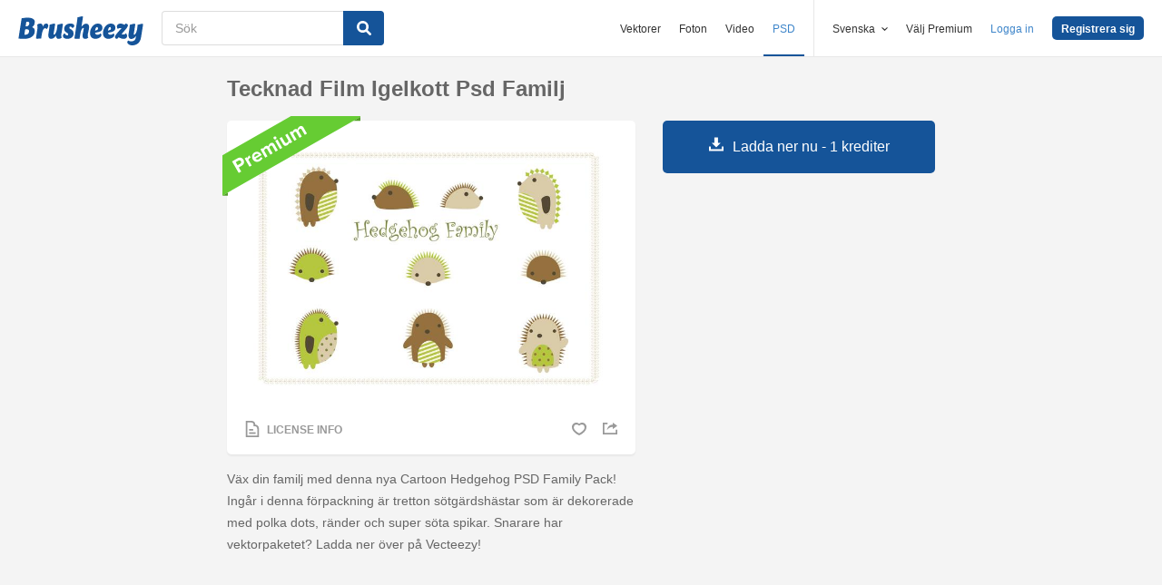

--- FILE ---
content_type: text/html; charset=utf-8
request_url: https://sv.brusheezy.com/psd/52286-tecknad-film-igelkott-psd-familj
body_size: 34895
content:
<!DOCTYPE html>
<!--[if lt IE 7]>      <html lang="sv" xmlns:fb="http://developers.facebook.com/schema/" xmlns:og="http://opengraphprotocol.org/schema/" class="no-js lt-ie9 lt-ie8 lt-ie7"> <![endif]-->
<!--[if IE 7]>         <html lang="sv" xmlns:fb="http://developers.facebook.com/schema/" xmlns:og="http://opengraphprotocol.org/schema/" class="no-js lt-ie9 lt-ie8"> <![endif]-->
<!--[if IE 8]>         <html lang="sv" xmlns:fb="http://developers.facebook.com/schema/" xmlns:og="http://opengraphprotocol.org/schema/" class="no-js lt-ie9"> <![endif]-->
<!--[if IE 9]>         <html lang="sv" xmlns:fb="http://developers.facebook.com/schema/" xmlns:og="http://opengraphprotocol.org/schema/" class="no-js ie9"> <![endif]-->
<!--[if gt IE 9]><!--> <html lang="sv" xmlns:fb="http://developers.facebook.com/schema/" xmlns:og="http://opengraphprotocol.org/schema/" class="no-js"> <!--<![endif]-->
  <head>
	  <script type="text/javascript">window.country_code = "US";window.remote_ip_address = '18.226.163.161'</script>
        <link rel="alternate" href="https://www.brusheezy.com/psds/52286-cartoon-hedgehog-psd-family" hreflang="en" />
    <link rel="alternate" href="https://es.brusheezy.com/psds/52286-familia-de-psd-del-erizo-de-la-historieta" hreflang="es" />
    <link rel="alternate" href="https://pt.brusheezy.com/psds/52286-familia-psd-hedgehog-de-desenhos-animados" hreflang="pt-BR" />
    <link rel="alternate" href="https://de.brusheezy.com/psds/52286-cartoon-igel-psd-familie" hreflang="de" />
    <link rel="alternate" href="https://fr.brusheezy.com/psd/52286-famille-psd-de-hedgehog-cartoon" hreflang="fr" />
    <link rel="alternate" href="https://nl.brusheezy.com/psd/52286-cartoon-egel-psd-familie" hreflang="nl" />
    <link rel="alternate" href="https://sv.brusheezy.com/psd/52286-tecknad-film-igelkott-psd-familj" hreflang="sv" />
    <link rel="alternate" href="https://www.brusheezy.com/psds/52286-cartoon-hedgehog-psd-family" hreflang="x-default" />

    
    <link rel="dns-prefetch" href="//static.brusheezy.com">
    <meta charset="utf-8">
    <meta http-equiv="X-UA-Compatible" content="IE=edge,chrome=1">
<script>window.NREUM||(NREUM={});NREUM.info={"beacon":"bam.nr-data.net","errorBeacon":"bam.nr-data.net","licenseKey":"NRJS-e38a0a5d9f3d7a161d2","applicationID":"682498450","transactionName":"J1kMFkBaWF9cREoQVxdZFxBRUEccSl4KFQ==","queueTime":0,"applicationTime":129,"agent":""}</script>
<script>(window.NREUM||(NREUM={})).init={ajax:{deny_list:["bam.nr-data.net"]},feature_flags:["soft_nav"]};(window.NREUM||(NREUM={})).loader_config={licenseKey:"NRJS-e38a0a5d9f3d7a161d2",applicationID:"682498450",browserID:"682498528"};;/*! For license information please see nr-loader-rum-1.306.0.min.js.LICENSE.txt */
(()=>{var e,t,r={122:(e,t,r)=>{"use strict";r.d(t,{a:()=>i});var n=r(944);function i(e,t){try{if(!e||"object"!=typeof e)return(0,n.R)(3);if(!t||"object"!=typeof t)return(0,n.R)(4);const r=Object.create(Object.getPrototypeOf(t),Object.getOwnPropertyDescriptors(t)),a=0===Object.keys(r).length?e:r;for(let o in a)if(void 0!==e[o])try{if(null===e[o]){r[o]=null;continue}Array.isArray(e[o])&&Array.isArray(t[o])?r[o]=Array.from(new Set([...e[o],...t[o]])):"object"==typeof e[o]&&"object"==typeof t[o]?r[o]=i(e[o],t[o]):r[o]=e[o]}catch(e){r[o]||(0,n.R)(1,e)}return r}catch(e){(0,n.R)(2,e)}}},154:(e,t,r)=>{"use strict";r.d(t,{OF:()=>c,RI:()=>i,WN:()=>u,bv:()=>a,eN:()=>l,gm:()=>o,mw:()=>s,sb:()=>d});var n=r(863);const i="undefined"!=typeof window&&!!window.document,a="undefined"!=typeof WorkerGlobalScope&&("undefined"!=typeof self&&self instanceof WorkerGlobalScope&&self.navigator instanceof WorkerNavigator||"undefined"!=typeof globalThis&&globalThis instanceof WorkerGlobalScope&&globalThis.navigator instanceof WorkerNavigator),o=i?window:"undefined"!=typeof WorkerGlobalScope&&("undefined"!=typeof self&&self instanceof WorkerGlobalScope&&self||"undefined"!=typeof globalThis&&globalThis instanceof WorkerGlobalScope&&globalThis),s=Boolean("hidden"===o?.document?.visibilityState),c=/iPad|iPhone|iPod/.test(o.navigator?.userAgent),d=c&&"undefined"==typeof SharedWorker,u=((()=>{const e=o.navigator?.userAgent?.match(/Firefox[/\s](\d+\.\d+)/);Array.isArray(e)&&e.length>=2&&e[1]})(),Date.now()-(0,n.t)()),l=()=>"undefined"!=typeof PerformanceNavigationTiming&&o?.performance?.getEntriesByType("navigation")?.[0]?.responseStart},163:(e,t,r)=>{"use strict";r.d(t,{j:()=>E});var n=r(384),i=r(741);var a=r(555);r(860).K7.genericEvents;const o="experimental.resources",s="register",c=e=>{if(!e||"string"!=typeof e)return!1;try{document.createDocumentFragment().querySelector(e)}catch{return!1}return!0};var d=r(614),u=r(944),l=r(122);const f="[data-nr-mask]",g=e=>(0,l.a)(e,(()=>{const e={feature_flags:[],experimental:{allow_registered_children:!1,resources:!1},mask_selector:"*",block_selector:"[data-nr-block]",mask_input_options:{color:!1,date:!1,"datetime-local":!1,email:!1,month:!1,number:!1,range:!1,search:!1,tel:!1,text:!1,time:!1,url:!1,week:!1,textarea:!1,select:!1,password:!0}};return{ajax:{deny_list:void 0,block_internal:!0,enabled:!0,autoStart:!0},api:{get allow_registered_children(){return e.feature_flags.includes(s)||e.experimental.allow_registered_children},set allow_registered_children(t){e.experimental.allow_registered_children=t},duplicate_registered_data:!1},browser_consent_mode:{enabled:!1},distributed_tracing:{enabled:void 0,exclude_newrelic_header:void 0,cors_use_newrelic_header:void 0,cors_use_tracecontext_headers:void 0,allowed_origins:void 0},get feature_flags(){return e.feature_flags},set feature_flags(t){e.feature_flags=t},generic_events:{enabled:!0,autoStart:!0},harvest:{interval:30},jserrors:{enabled:!0,autoStart:!0},logging:{enabled:!0,autoStart:!0},metrics:{enabled:!0,autoStart:!0},obfuscate:void 0,page_action:{enabled:!0},page_view_event:{enabled:!0,autoStart:!0},page_view_timing:{enabled:!0,autoStart:!0},performance:{capture_marks:!1,capture_measures:!1,capture_detail:!0,resources:{get enabled(){return e.feature_flags.includes(o)||e.experimental.resources},set enabled(t){e.experimental.resources=t},asset_types:[],first_party_domains:[],ignore_newrelic:!0}},privacy:{cookies_enabled:!0},proxy:{assets:void 0,beacon:void 0},session:{expiresMs:d.wk,inactiveMs:d.BB},session_replay:{autoStart:!0,enabled:!1,preload:!1,sampling_rate:10,error_sampling_rate:100,collect_fonts:!1,inline_images:!1,fix_stylesheets:!0,mask_all_inputs:!0,get mask_text_selector(){return e.mask_selector},set mask_text_selector(t){c(t)?e.mask_selector="".concat(t,",").concat(f):""===t||null===t?e.mask_selector=f:(0,u.R)(5,t)},get block_class(){return"nr-block"},get ignore_class(){return"nr-ignore"},get mask_text_class(){return"nr-mask"},get block_selector(){return e.block_selector},set block_selector(t){c(t)?e.block_selector+=",".concat(t):""!==t&&(0,u.R)(6,t)},get mask_input_options(){return e.mask_input_options},set mask_input_options(t){t&&"object"==typeof t?e.mask_input_options={...t,password:!0}:(0,u.R)(7,t)}},session_trace:{enabled:!0,autoStart:!0},soft_navigations:{enabled:!0,autoStart:!0},spa:{enabled:!0,autoStart:!0},ssl:void 0,user_actions:{enabled:!0,elementAttributes:["id","className","tagName","type"]}}})());var p=r(154),m=r(324);let h=0;const v={buildEnv:m.F3,distMethod:m.Xs,version:m.xv,originTime:p.WN},b={consented:!1},y={appMetadata:{},get consented(){return this.session?.state?.consent||b.consented},set consented(e){b.consented=e},customTransaction:void 0,denyList:void 0,disabled:!1,harvester:void 0,isolatedBacklog:!1,isRecording:!1,loaderType:void 0,maxBytes:3e4,obfuscator:void 0,onerror:void 0,ptid:void 0,releaseIds:{},session:void 0,timeKeeper:void 0,registeredEntities:[],jsAttributesMetadata:{bytes:0},get harvestCount(){return++h}},_=e=>{const t=(0,l.a)(e,y),r=Object.keys(v).reduce((e,t)=>(e[t]={value:v[t],writable:!1,configurable:!0,enumerable:!0},e),{});return Object.defineProperties(t,r)};var w=r(701);const x=e=>{const t=e.startsWith("http");e+="/",r.p=t?e:"https://"+e};var S=r(836),k=r(241);const R={accountID:void 0,trustKey:void 0,agentID:void 0,licenseKey:void 0,applicationID:void 0,xpid:void 0},A=e=>(0,l.a)(e,R),T=new Set;function E(e,t={},r,o){let{init:s,info:c,loader_config:d,runtime:u={},exposed:l=!0}=t;if(!c){const e=(0,n.pV)();s=e.init,c=e.info,d=e.loader_config}e.init=g(s||{}),e.loader_config=A(d||{}),c.jsAttributes??={},p.bv&&(c.jsAttributes.isWorker=!0),e.info=(0,a.D)(c);const f=e.init,m=[c.beacon,c.errorBeacon];T.has(e.agentIdentifier)||(f.proxy.assets&&(x(f.proxy.assets),m.push(f.proxy.assets)),f.proxy.beacon&&m.push(f.proxy.beacon),e.beacons=[...m],function(e){const t=(0,n.pV)();Object.getOwnPropertyNames(i.W.prototype).forEach(r=>{const n=i.W.prototype[r];if("function"!=typeof n||"constructor"===n)return;let a=t[r];e[r]&&!1!==e.exposed&&"micro-agent"!==e.runtime?.loaderType&&(t[r]=(...t)=>{const n=e[r](...t);return a?a(...t):n})})}(e),(0,n.US)("activatedFeatures",w.B),e.runSoftNavOverSpa&&=!0===f.soft_navigations.enabled&&f.feature_flags.includes("soft_nav")),u.denyList=[...f.ajax.deny_list||[],...f.ajax.block_internal?m:[]],u.ptid=e.agentIdentifier,u.loaderType=r,e.runtime=_(u),T.has(e.agentIdentifier)||(e.ee=S.ee.get(e.agentIdentifier),e.exposed=l,(0,k.W)({agentIdentifier:e.agentIdentifier,drained:!!w.B?.[e.agentIdentifier],type:"lifecycle",name:"initialize",feature:void 0,data:e.config})),T.add(e.agentIdentifier)}},234:(e,t,r)=>{"use strict";r.d(t,{W:()=>a});var n=r(836),i=r(687);class a{constructor(e,t){this.agentIdentifier=e,this.ee=n.ee.get(e),this.featureName=t,this.blocked=!1}deregisterDrain(){(0,i.x3)(this.agentIdentifier,this.featureName)}}},241:(e,t,r)=>{"use strict";r.d(t,{W:()=>a});var n=r(154);const i="newrelic";function a(e={}){try{n.gm.dispatchEvent(new CustomEvent(i,{detail:e}))}catch(e){}}},261:(e,t,r)=>{"use strict";r.d(t,{$9:()=>d,BL:()=>s,CH:()=>g,Dl:()=>_,Fw:()=>y,PA:()=>h,Pl:()=>n,Pv:()=>k,Tb:()=>l,U2:()=>a,V1:()=>S,Wb:()=>x,bt:()=>b,cD:()=>v,d3:()=>w,dT:()=>c,eY:()=>p,fF:()=>f,hG:()=>i,k6:()=>o,nb:()=>m,o5:()=>u});const n="api-",i="addPageAction",a="addToTrace",o="addRelease",s="finished",c="interaction",d="log",u="noticeError",l="pauseReplay",f="recordCustomEvent",g="recordReplay",p="register",m="setApplicationVersion",h="setCurrentRouteName",v="setCustomAttribute",b="setErrorHandler",y="setPageViewName",_="setUserId",w="start",x="wrapLogger",S="measure",k="consent"},289:(e,t,r)=>{"use strict";r.d(t,{GG:()=>o,Qr:()=>c,sB:()=>s});var n=r(878),i=r(389);function a(){return"undefined"==typeof document||"complete"===document.readyState}function o(e,t){if(a())return e();const r=(0,i.J)(e),o=setInterval(()=>{a()&&(clearInterval(o),r())},500);(0,n.sp)("load",r,t)}function s(e){if(a())return e();(0,n.DD)("DOMContentLoaded",e)}function c(e){if(a())return e();(0,n.sp)("popstate",e)}},324:(e,t,r)=>{"use strict";r.d(t,{F3:()=>i,Xs:()=>a,xv:()=>n});const n="1.306.0",i="PROD",a="CDN"},374:(e,t,r)=>{r.nc=(()=>{try{return document?.currentScript?.nonce}catch(e){}return""})()},384:(e,t,r)=>{"use strict";r.d(t,{NT:()=>o,US:()=>u,Zm:()=>s,bQ:()=>d,dV:()=>c,pV:()=>l});var n=r(154),i=r(863),a=r(910);const o={beacon:"bam.nr-data.net",errorBeacon:"bam.nr-data.net"};function s(){return n.gm.NREUM||(n.gm.NREUM={}),void 0===n.gm.newrelic&&(n.gm.newrelic=n.gm.NREUM),n.gm.NREUM}function c(){let e=s();return e.o||(e.o={ST:n.gm.setTimeout,SI:n.gm.setImmediate||n.gm.setInterval,CT:n.gm.clearTimeout,XHR:n.gm.XMLHttpRequest,REQ:n.gm.Request,EV:n.gm.Event,PR:n.gm.Promise,MO:n.gm.MutationObserver,FETCH:n.gm.fetch,WS:n.gm.WebSocket},(0,a.i)(...Object.values(e.o))),e}function d(e,t){let r=s();r.initializedAgents??={},t.initializedAt={ms:(0,i.t)(),date:new Date},r.initializedAgents[e]=t}function u(e,t){s()[e]=t}function l(){return function(){let e=s();const t=e.info||{};e.info={beacon:o.beacon,errorBeacon:o.errorBeacon,...t}}(),function(){let e=s();const t=e.init||{};e.init={...t}}(),c(),function(){let e=s();const t=e.loader_config||{};e.loader_config={...t}}(),s()}},389:(e,t,r)=>{"use strict";function n(e,t=500,r={}){const n=r?.leading||!1;let i;return(...r)=>{n&&void 0===i&&(e.apply(this,r),i=setTimeout(()=>{i=clearTimeout(i)},t)),n||(clearTimeout(i),i=setTimeout(()=>{e.apply(this,r)},t))}}function i(e){let t=!1;return(...r)=>{t||(t=!0,e.apply(this,r))}}r.d(t,{J:()=>i,s:()=>n})},555:(e,t,r)=>{"use strict";r.d(t,{D:()=>s,f:()=>o});var n=r(384),i=r(122);const a={beacon:n.NT.beacon,errorBeacon:n.NT.errorBeacon,licenseKey:void 0,applicationID:void 0,sa:void 0,queueTime:void 0,applicationTime:void 0,ttGuid:void 0,user:void 0,account:void 0,product:void 0,extra:void 0,jsAttributes:{},userAttributes:void 0,atts:void 0,transactionName:void 0,tNamePlain:void 0};function o(e){try{return!!e.licenseKey&&!!e.errorBeacon&&!!e.applicationID}catch(e){return!1}}const s=e=>(0,i.a)(e,a)},566:(e,t,r)=>{"use strict";r.d(t,{LA:()=>s,bz:()=>o});var n=r(154);const i="xxxxxxxx-xxxx-4xxx-yxxx-xxxxxxxxxxxx";function a(e,t){return e?15&e[t]:16*Math.random()|0}function o(){const e=n.gm?.crypto||n.gm?.msCrypto;let t,r=0;return e&&e.getRandomValues&&(t=e.getRandomValues(new Uint8Array(30))),i.split("").map(e=>"x"===e?a(t,r++).toString(16):"y"===e?(3&a()|8).toString(16):e).join("")}function s(e){const t=n.gm?.crypto||n.gm?.msCrypto;let r,i=0;t&&t.getRandomValues&&(r=t.getRandomValues(new Uint8Array(e)));const o=[];for(var s=0;s<e;s++)o.push(a(r,i++).toString(16));return o.join("")}},606:(e,t,r)=>{"use strict";r.d(t,{i:()=>a});var n=r(908);a.on=o;var i=a.handlers={};function a(e,t,r,a){o(a||n.d,i,e,t,r)}function o(e,t,r,i,a){a||(a="feature"),e||(e=n.d);var o=t[a]=t[a]||{};(o[r]=o[r]||[]).push([e,i])}},607:(e,t,r)=>{"use strict";r.d(t,{W:()=>n});const n=(0,r(566).bz)()},614:(e,t,r)=>{"use strict";r.d(t,{BB:()=>o,H3:()=>n,g:()=>d,iL:()=>c,tS:()=>s,uh:()=>i,wk:()=>a});const n="NRBA",i="SESSION",a=144e5,o=18e5,s={STARTED:"session-started",PAUSE:"session-pause",RESET:"session-reset",RESUME:"session-resume",UPDATE:"session-update"},c={SAME_TAB:"same-tab",CROSS_TAB:"cross-tab"},d={OFF:0,FULL:1,ERROR:2}},630:(e,t,r)=>{"use strict";r.d(t,{T:()=>n});const n=r(860).K7.pageViewEvent},646:(e,t,r)=>{"use strict";r.d(t,{y:()=>n});class n{constructor(e){this.contextId=e}}},687:(e,t,r)=>{"use strict";r.d(t,{Ak:()=>d,Ze:()=>f,x3:()=>u});var n=r(241),i=r(836),a=r(606),o=r(860),s=r(646);const c={};function d(e,t){const r={staged:!1,priority:o.P3[t]||0};l(e),c[e].get(t)||c[e].set(t,r)}function u(e,t){e&&c[e]&&(c[e].get(t)&&c[e].delete(t),p(e,t,!1),c[e].size&&g(e))}function l(e){if(!e)throw new Error("agentIdentifier required");c[e]||(c[e]=new Map)}function f(e="",t="feature",r=!1){if(l(e),!e||!c[e].get(t)||r)return p(e,t);c[e].get(t).staged=!0,g(e)}function g(e){const t=Array.from(c[e]);t.every(([e,t])=>t.staged)&&(t.sort((e,t)=>e[1].priority-t[1].priority),t.forEach(([t])=>{c[e].delete(t),p(e,t)}))}function p(e,t,r=!0){const o=e?i.ee.get(e):i.ee,c=a.i.handlers;if(!o.aborted&&o.backlog&&c){if((0,n.W)({agentIdentifier:e,type:"lifecycle",name:"drain",feature:t}),r){const e=o.backlog[t],r=c[t];if(r){for(let t=0;e&&t<e.length;++t)m(e[t],r);Object.entries(r).forEach(([e,t])=>{Object.values(t||{}).forEach(t=>{t[0]?.on&&t[0]?.context()instanceof s.y&&t[0].on(e,t[1])})})}}o.isolatedBacklog||delete c[t],o.backlog[t]=null,o.emit("drain-"+t,[])}}function m(e,t){var r=e[1];Object.values(t[r]||{}).forEach(t=>{var r=e[0];if(t[0]===r){var n=t[1],i=e[3],a=e[2];n.apply(i,a)}})}},699:(e,t,r)=>{"use strict";r.d(t,{It:()=>a,KC:()=>s,No:()=>i,qh:()=>o});var n=r(860);const i=16e3,a=1e6,o="SESSION_ERROR",s={[n.K7.logging]:!0,[n.K7.genericEvents]:!1,[n.K7.jserrors]:!1,[n.K7.ajax]:!1}},701:(e,t,r)=>{"use strict";r.d(t,{B:()=>a,t:()=>o});var n=r(241);const i=new Set,a={};function o(e,t){const r=t.agentIdentifier;a[r]??={},e&&"object"==typeof e&&(i.has(r)||(t.ee.emit("rumresp",[e]),a[r]=e,i.add(r),(0,n.W)({agentIdentifier:r,loaded:!0,drained:!0,type:"lifecycle",name:"load",feature:void 0,data:e})))}},741:(e,t,r)=>{"use strict";r.d(t,{W:()=>a});var n=r(944),i=r(261);class a{#e(e,...t){if(this[e]!==a.prototype[e])return this[e](...t);(0,n.R)(35,e)}addPageAction(e,t){return this.#e(i.hG,e,t)}register(e){return this.#e(i.eY,e)}recordCustomEvent(e,t){return this.#e(i.fF,e,t)}setPageViewName(e,t){return this.#e(i.Fw,e,t)}setCustomAttribute(e,t,r){return this.#e(i.cD,e,t,r)}noticeError(e,t){return this.#e(i.o5,e,t)}setUserId(e){return this.#e(i.Dl,e)}setApplicationVersion(e){return this.#e(i.nb,e)}setErrorHandler(e){return this.#e(i.bt,e)}addRelease(e,t){return this.#e(i.k6,e,t)}log(e,t){return this.#e(i.$9,e,t)}start(){return this.#e(i.d3)}finished(e){return this.#e(i.BL,e)}recordReplay(){return this.#e(i.CH)}pauseReplay(){return this.#e(i.Tb)}addToTrace(e){return this.#e(i.U2,e)}setCurrentRouteName(e){return this.#e(i.PA,e)}interaction(e){return this.#e(i.dT,e)}wrapLogger(e,t,r){return this.#e(i.Wb,e,t,r)}measure(e,t){return this.#e(i.V1,e,t)}consent(e){return this.#e(i.Pv,e)}}},782:(e,t,r)=>{"use strict";r.d(t,{T:()=>n});const n=r(860).K7.pageViewTiming},836:(e,t,r)=>{"use strict";r.d(t,{P:()=>s,ee:()=>c});var n=r(384),i=r(990),a=r(646),o=r(607);const s="nr@context:".concat(o.W),c=function e(t,r){var n={},o={},u={},l=!1;try{l=16===r.length&&d.initializedAgents?.[r]?.runtime.isolatedBacklog}catch(e){}var f={on:p,addEventListener:p,removeEventListener:function(e,t){var r=n[e];if(!r)return;for(var i=0;i<r.length;i++)r[i]===t&&r.splice(i,1)},emit:function(e,r,n,i,a){!1!==a&&(a=!0);if(c.aborted&&!i)return;t&&a&&t.emit(e,r,n);var s=g(n);m(e).forEach(e=>{e.apply(s,r)});var d=v()[o[e]];d&&d.push([f,e,r,s]);return s},get:h,listeners:m,context:g,buffer:function(e,t){const r=v();if(t=t||"feature",f.aborted)return;Object.entries(e||{}).forEach(([e,n])=>{o[n]=t,t in r||(r[t]=[])})},abort:function(){f._aborted=!0,Object.keys(f.backlog).forEach(e=>{delete f.backlog[e]})},isBuffering:function(e){return!!v()[o[e]]},debugId:r,backlog:l?{}:t&&"object"==typeof t.backlog?t.backlog:{},isolatedBacklog:l};return Object.defineProperty(f,"aborted",{get:()=>{let e=f._aborted||!1;return e||(t&&(e=t.aborted),e)}}),f;function g(e){return e&&e instanceof a.y?e:e?(0,i.I)(e,s,()=>new a.y(s)):new a.y(s)}function p(e,t){n[e]=m(e).concat(t)}function m(e){return n[e]||[]}function h(t){return u[t]=u[t]||e(f,t)}function v(){return f.backlog}}(void 0,"globalEE"),d=(0,n.Zm)();d.ee||(d.ee=c)},843:(e,t,r)=>{"use strict";r.d(t,{G:()=>a,u:()=>i});var n=r(878);function i(e,t=!1,r,i){(0,n.DD)("visibilitychange",function(){if(t)return void("hidden"===document.visibilityState&&e());e(document.visibilityState)},r,i)}function a(e,t,r){(0,n.sp)("pagehide",e,t,r)}},860:(e,t,r)=>{"use strict";r.d(t,{$J:()=>u,K7:()=>c,P3:()=>d,XX:()=>i,Yy:()=>s,df:()=>a,qY:()=>n,v4:()=>o});const n="events",i="jserrors",a="browser/blobs",o="rum",s="browser/logs",c={ajax:"ajax",genericEvents:"generic_events",jserrors:i,logging:"logging",metrics:"metrics",pageAction:"page_action",pageViewEvent:"page_view_event",pageViewTiming:"page_view_timing",sessionReplay:"session_replay",sessionTrace:"session_trace",softNav:"soft_navigations",spa:"spa"},d={[c.pageViewEvent]:1,[c.pageViewTiming]:2,[c.metrics]:3,[c.jserrors]:4,[c.spa]:5,[c.ajax]:6,[c.sessionTrace]:7,[c.softNav]:8,[c.sessionReplay]:9,[c.logging]:10,[c.genericEvents]:11},u={[c.pageViewEvent]:o,[c.pageViewTiming]:n,[c.ajax]:n,[c.spa]:n,[c.softNav]:n,[c.metrics]:i,[c.jserrors]:i,[c.sessionTrace]:a,[c.sessionReplay]:a,[c.logging]:s,[c.genericEvents]:"ins"}},863:(e,t,r)=>{"use strict";function n(){return Math.floor(performance.now())}r.d(t,{t:()=>n})},878:(e,t,r)=>{"use strict";function n(e,t){return{capture:e,passive:!1,signal:t}}function i(e,t,r=!1,i){window.addEventListener(e,t,n(r,i))}function a(e,t,r=!1,i){document.addEventListener(e,t,n(r,i))}r.d(t,{DD:()=>a,jT:()=>n,sp:()=>i})},908:(e,t,r)=>{"use strict";r.d(t,{d:()=>n,p:()=>i});var n=r(836).ee.get("handle");function i(e,t,r,i,a){a?(a.buffer([e],i),a.emit(e,t,r)):(n.buffer([e],i),n.emit(e,t,r))}},910:(e,t,r)=>{"use strict";r.d(t,{i:()=>a});var n=r(944);const i=new Map;function a(...e){return e.every(e=>{if(i.has(e))return i.get(e);const t="function"==typeof e?e.toString():"",r=t.includes("[native code]"),a=t.includes("nrWrapper");return r||a||(0,n.R)(64,e?.name||t),i.set(e,r),r})}},944:(e,t,r)=>{"use strict";r.d(t,{R:()=>i});var n=r(241);function i(e,t){"function"==typeof console.debug&&(console.debug("New Relic Warning: https://github.com/newrelic/newrelic-browser-agent/blob/main/docs/warning-codes.md#".concat(e),t),(0,n.W)({agentIdentifier:null,drained:null,type:"data",name:"warn",feature:"warn",data:{code:e,secondary:t}}))}},969:(e,t,r)=>{"use strict";r.d(t,{TZ:()=>n,XG:()=>s,rs:()=>i,xV:()=>o,z_:()=>a});const n=r(860).K7.metrics,i="sm",a="cm",o="storeSupportabilityMetrics",s="storeEventMetrics"},990:(e,t,r)=>{"use strict";r.d(t,{I:()=>i});var n=Object.prototype.hasOwnProperty;function i(e,t,r){if(n.call(e,t))return e[t];var i=r();if(Object.defineProperty&&Object.keys)try{return Object.defineProperty(e,t,{value:i,writable:!0,enumerable:!1}),i}catch(e){}return e[t]=i,i}}},n={};function i(e){var t=n[e];if(void 0!==t)return t.exports;var a=n[e]={exports:{}};return r[e](a,a.exports,i),a.exports}i.m=r,i.d=(e,t)=>{for(var r in t)i.o(t,r)&&!i.o(e,r)&&Object.defineProperty(e,r,{enumerable:!0,get:t[r]})},i.f={},i.e=e=>Promise.all(Object.keys(i.f).reduce((t,r)=>(i.f[r](e,t),t),[])),i.u=e=>"nr-rum-1.306.0.min.js",i.o=(e,t)=>Object.prototype.hasOwnProperty.call(e,t),e={},t="NRBA-1.306.0.PROD:",i.l=(r,n,a,o)=>{if(e[r])e[r].push(n);else{var s,c;if(void 0!==a)for(var d=document.getElementsByTagName("script"),u=0;u<d.length;u++){var l=d[u];if(l.getAttribute("src")==r||l.getAttribute("data-webpack")==t+a){s=l;break}}if(!s){c=!0;var f={296:"sha512-XHJAyYwsxAD4jnOFenBf2aq49/pv28jKOJKs7YGQhagYYI2Zk8nHflZPdd7WiilkmEkgIZQEFX4f1AJMoyzKwA=="};(s=document.createElement("script")).charset="utf-8",i.nc&&s.setAttribute("nonce",i.nc),s.setAttribute("data-webpack",t+a),s.src=r,0!==s.src.indexOf(window.location.origin+"/")&&(s.crossOrigin="anonymous"),f[o]&&(s.integrity=f[o])}e[r]=[n];var g=(t,n)=>{s.onerror=s.onload=null,clearTimeout(p);var i=e[r];if(delete e[r],s.parentNode&&s.parentNode.removeChild(s),i&&i.forEach(e=>e(n)),t)return t(n)},p=setTimeout(g.bind(null,void 0,{type:"timeout",target:s}),12e4);s.onerror=g.bind(null,s.onerror),s.onload=g.bind(null,s.onload),c&&document.head.appendChild(s)}},i.r=e=>{"undefined"!=typeof Symbol&&Symbol.toStringTag&&Object.defineProperty(e,Symbol.toStringTag,{value:"Module"}),Object.defineProperty(e,"__esModule",{value:!0})},i.p="https://js-agent.newrelic.com/",(()=>{var e={374:0,840:0};i.f.j=(t,r)=>{var n=i.o(e,t)?e[t]:void 0;if(0!==n)if(n)r.push(n[2]);else{var a=new Promise((r,i)=>n=e[t]=[r,i]);r.push(n[2]=a);var o=i.p+i.u(t),s=new Error;i.l(o,r=>{if(i.o(e,t)&&(0!==(n=e[t])&&(e[t]=void 0),n)){var a=r&&("load"===r.type?"missing":r.type),o=r&&r.target&&r.target.src;s.message="Loading chunk "+t+" failed: ("+a+": "+o+")",s.name="ChunkLoadError",s.type=a,s.request=o,n[1](s)}},"chunk-"+t,t)}};var t=(t,r)=>{var n,a,[o,s,c]=r,d=0;if(o.some(t=>0!==e[t])){for(n in s)i.o(s,n)&&(i.m[n]=s[n]);if(c)c(i)}for(t&&t(r);d<o.length;d++)a=o[d],i.o(e,a)&&e[a]&&e[a][0](),e[a]=0},r=self["webpackChunk:NRBA-1.306.0.PROD"]=self["webpackChunk:NRBA-1.306.0.PROD"]||[];r.forEach(t.bind(null,0)),r.push=t.bind(null,r.push.bind(r))})(),(()=>{"use strict";i(374);var e=i(566),t=i(741);class r extends t.W{agentIdentifier=(0,e.LA)(16)}var n=i(860);const a=Object.values(n.K7);var o=i(163);var s=i(908),c=i(863),d=i(261),u=i(241),l=i(944),f=i(701),g=i(969);function p(e,t,i,a){const o=a||i;!o||o[e]&&o[e]!==r.prototype[e]||(o[e]=function(){(0,s.p)(g.xV,["API/"+e+"/called"],void 0,n.K7.metrics,i.ee),(0,u.W)({agentIdentifier:i.agentIdentifier,drained:!!f.B?.[i.agentIdentifier],type:"data",name:"api",feature:d.Pl+e,data:{}});try{return t.apply(this,arguments)}catch(e){(0,l.R)(23,e)}})}function m(e,t,r,n,i){const a=e.info;null===r?delete a.jsAttributes[t]:a.jsAttributes[t]=r,(i||null===r)&&(0,s.p)(d.Pl+n,[(0,c.t)(),t,r],void 0,"session",e.ee)}var h=i(687),v=i(234),b=i(289),y=i(154),_=i(384);const w=e=>y.RI&&!0===e?.privacy.cookies_enabled;function x(e){return!!(0,_.dV)().o.MO&&w(e)&&!0===e?.session_trace.enabled}var S=i(389),k=i(699);class R extends v.W{constructor(e,t){super(e.agentIdentifier,t),this.agentRef=e,this.abortHandler=void 0,this.featAggregate=void 0,this.loadedSuccessfully=void 0,this.onAggregateImported=new Promise(e=>{this.loadedSuccessfully=e}),this.deferred=Promise.resolve(),!1===e.init[this.featureName].autoStart?this.deferred=new Promise((t,r)=>{this.ee.on("manual-start-all",(0,S.J)(()=>{(0,h.Ak)(e.agentIdentifier,this.featureName),t()}))}):(0,h.Ak)(e.agentIdentifier,t)}importAggregator(e,t,r={}){if(this.featAggregate)return;const n=async()=>{let n;await this.deferred;try{if(w(e.init)){const{setupAgentSession:t}=await i.e(296).then(i.bind(i,305));n=t(e)}}catch(e){(0,l.R)(20,e),this.ee.emit("internal-error",[e]),(0,s.p)(k.qh,[e],void 0,this.featureName,this.ee)}try{if(!this.#t(this.featureName,n,e.init))return(0,h.Ze)(this.agentIdentifier,this.featureName),void this.loadedSuccessfully(!1);const{Aggregate:i}=await t();this.featAggregate=new i(e,r),e.runtime.harvester.initializedAggregates.push(this.featAggregate),this.loadedSuccessfully(!0)}catch(e){(0,l.R)(34,e),this.abortHandler?.(),(0,h.Ze)(this.agentIdentifier,this.featureName,!0),this.loadedSuccessfully(!1),this.ee&&this.ee.abort()}};y.RI?(0,b.GG)(()=>n(),!0):n()}#t(e,t,r){if(this.blocked)return!1;switch(e){case n.K7.sessionReplay:return x(r)&&!!t;case n.K7.sessionTrace:return!!t;default:return!0}}}var A=i(630),T=i(614);class E extends R{static featureName=A.T;constructor(e){var t;super(e,A.T),this.setupInspectionEvents(e.agentIdentifier),t=e,p(d.Fw,function(e,r){"string"==typeof e&&("/"!==e.charAt(0)&&(e="/"+e),t.runtime.customTransaction=(r||"http://custom.transaction")+e,(0,s.p)(d.Pl+d.Fw,[(0,c.t)()],void 0,void 0,t.ee))},t),this.importAggregator(e,()=>i.e(296).then(i.bind(i,943)))}setupInspectionEvents(e){const t=(t,r)=>{t&&(0,u.W)({agentIdentifier:e,timeStamp:t.timeStamp,loaded:"complete"===t.target.readyState,type:"window",name:r,data:t.target.location+""})};(0,b.sB)(e=>{t(e,"DOMContentLoaded")}),(0,b.GG)(e=>{t(e,"load")}),(0,b.Qr)(e=>{t(e,"navigate")}),this.ee.on(T.tS.UPDATE,(t,r)=>{(0,u.W)({agentIdentifier:e,type:"lifecycle",name:"session",data:r})})}}var N=i(843),I=i(782);class j extends R{static featureName=I.T;constructor(e){super(e,I.T),y.RI&&((0,N.u)(()=>(0,s.p)("docHidden",[(0,c.t)()],void 0,I.T,this.ee),!0),(0,N.G)(()=>(0,s.p)("winPagehide",[(0,c.t)()],void 0,I.T,this.ee)),this.importAggregator(e,()=>i.e(296).then(i.bind(i,117))))}}class P extends R{static featureName=g.TZ;constructor(e){super(e,g.TZ),y.RI&&document.addEventListener("securitypolicyviolation",e=>{(0,s.p)(g.xV,["Generic/CSPViolation/Detected"],void 0,this.featureName,this.ee)}),this.importAggregator(e,()=>i.e(296).then(i.bind(i,623)))}}new class extends r{constructor(e){var t;(super(),y.gm)?(this.features={},(0,_.bQ)(this.agentIdentifier,this),this.desiredFeatures=new Set(e.features||[]),this.desiredFeatures.add(E),this.runSoftNavOverSpa=[...this.desiredFeatures].some(e=>e.featureName===n.K7.softNav),(0,o.j)(this,e,e.loaderType||"agent"),t=this,p(d.cD,function(e,r,n=!1){if("string"==typeof e){if(["string","number","boolean"].includes(typeof r)||null===r)return m(t,e,r,d.cD,n);(0,l.R)(40,typeof r)}else(0,l.R)(39,typeof e)},t),function(e){p(d.Dl,function(t){if("string"==typeof t||null===t)return m(e,"enduser.id",t,d.Dl,!0);(0,l.R)(41,typeof t)},e)}(this),function(e){p(d.nb,function(t){if("string"==typeof t||null===t)return m(e,"application.version",t,d.nb,!1);(0,l.R)(42,typeof t)},e)}(this),function(e){p(d.d3,function(){e.ee.emit("manual-start-all")},e)}(this),function(e){p(d.Pv,function(t=!0){if("boolean"==typeof t){if((0,s.p)(d.Pl+d.Pv,[t],void 0,"session",e.ee),e.runtime.consented=t,t){const t=e.features.page_view_event;t.onAggregateImported.then(e=>{const r=t.featAggregate;e&&!r.sentRum&&r.sendRum()})}}else(0,l.R)(65,typeof t)},e)}(this),this.run()):(0,l.R)(21)}get config(){return{info:this.info,init:this.init,loader_config:this.loader_config,runtime:this.runtime}}get api(){return this}run(){try{const e=function(e){const t={};return a.forEach(r=>{t[r]=!!e[r]?.enabled}),t}(this.init),t=[...this.desiredFeatures];t.sort((e,t)=>n.P3[e.featureName]-n.P3[t.featureName]),t.forEach(t=>{if(!e[t.featureName]&&t.featureName!==n.K7.pageViewEvent)return;if(this.runSoftNavOverSpa&&t.featureName===n.K7.spa)return;if(!this.runSoftNavOverSpa&&t.featureName===n.K7.softNav)return;const r=function(e){switch(e){case n.K7.ajax:return[n.K7.jserrors];case n.K7.sessionTrace:return[n.K7.ajax,n.K7.pageViewEvent];case n.K7.sessionReplay:return[n.K7.sessionTrace];case n.K7.pageViewTiming:return[n.K7.pageViewEvent];default:return[]}}(t.featureName).filter(e=>!(e in this.features));r.length>0&&(0,l.R)(36,{targetFeature:t.featureName,missingDependencies:r}),this.features[t.featureName]=new t(this)})}catch(e){(0,l.R)(22,e);for(const e in this.features)this.features[e].abortHandler?.();const t=(0,_.Zm)();delete t.initializedAgents[this.agentIdentifier]?.features,delete this.sharedAggregator;return t.ee.get(this.agentIdentifier).abort(),!1}}}({features:[E,j,P],loaderType:"lite"})})()})();</script>
    <meta name="viewport" content="width=device-width, initial-scale=1.0, minimum-scale=1.0" />
    <title>Tecknad film igelkott psd familj - Gratis Photoshop-borstar hos Brusheezy!</title>
<meta content="Photoshop penslar - Brusheezy är en ENORM samling av Photoshop-penslar, Photoshop mönster, texturer, (PSDer,) händelser, former, stilar och skalor som man kan ladda ner och dela!" name="description" />
<meta content="brusheezy" name="twitter:site" />
<meta content="brusheezy" name="twitter:creator" />
<meta content="summary_large_image" name="twitter:card" />
<meta content="https://static.brusheezy.com/system/resources/previews/000/052/286/original/cartoon-hedgehog-psd-family-photoshop-psds.jpg" name="twitter:image" />
<meta content="Brusheezy" property="og:site_name" />
<meta content="Tecknad film igelkott psd familj" property="og:title" />
<meta content="https://sv.brusheezy.com/psd/52286-tecknad-film-igelkott-psd-familj" property="og:url" />
<meta content="sv_SE" property="og:locale" />
<meta content="en_US" property="og:locale:alternate" />
<meta content="de_DE" property="og:locale:alternate" />
<meta content="es_ES" property="og:locale:alternate" />
<meta content="fr_FR" property="og:locale:alternate" />
<meta content="nl_NL" property="og:locale:alternate" />
<meta content="pt_BR" property="og:locale:alternate" />
<meta content="https://static.brusheezy.com/system/resources/previews/000/052/286/original/cartoon-hedgehog-psd-family-photoshop-psds.jpg" property="og:image" />
    <link href="/favicon.ico" rel="shortcut icon"></link><link href="/favicon.png" rel="icon" sizes="48x48" type="image/png"></link><link href="/apple-touch-icon-precomposed.png" rel="apple-touch-icon-precomposed"></link>
    <link href="https://maxcdn.bootstrapcdn.com/font-awesome/4.6.3/css/font-awesome.min.css" media="screen" rel="stylesheet" type="text/css" />
    <script src="https://static.brusheezy.com/assets/modernizr.custom.83825-93372fb200ead74f1d44254d993c5440.js" type="text/javascript"></script>
    <link href="https://static.brusheezy.com/assets/application-e6fc89b3e1f8c6290743690971644994.css" media="screen" rel="stylesheet" type="text/css" />
    <link href="https://static.brusheezy.com/assets/print-ac38768f09270df2214d2c500c647adc.css" media="print" rel="stylesheet" type="text/css" />
    <link href="https://feeds.feedburner.com/eezyinc/brusheezy-images" rel="alternate" title="RSS" type="application/rss+xml" />

        <link rel="canonical" href="https://sv.brusheezy.com/psd/52286-tecknad-film-igelkott-psd-familj">


    <meta content="authenticity_token" name="csrf-param" />
<meta content="mRNyzfovUfcjAVf6t7NrWK1FAcxU3RQtqckPicOInzc=" name="csrf-token" />
    <!-- Begin TextBlock "HTML - Head" -->
<meta name="google-site-verification" content="pfGHD8M12iD8MZoiUsSycicUuSitnj2scI2cB_MvoYw" />
<meta name="google-site-verification" content="b4_frnI9j9l6Hs7d1QntimjvrZOtJ8x8ykl7RfeJS2Y" />
<meta name="tinfoil-site-verification" content="6d4a376b35cc11699dd86a787c7b5ae10b5c70f0" />
<meta name="msvalidate.01" content="9E7A3F56C01FB9B69FCDD1FBD287CAE4" />
<meta name="p:domain_verify" content="e95f03b955f8191de30e476f8527821e"/>
<meta property="fb:page_id" content="111431139680" />
<meta name="google" content="nositelinkssearchbox" />
<meta name="referrer" content="unsafe-url" />
<!--<script type="text/javascript" src="http://api.xeezy.com/api.min.js"></script>-->
<!--<script async src="//cdn-s2s.buysellads.net/pub/brusheezy.js" data-cfasync="false"></script>-->
<link href="https://plus.google.com/116840303500574370724" rel="publisher" />

<script>
  var iStockCoupon = { 
    // --- ADMIN CONIG----
    Code: 'EEZYOFF14', 
    Message: 'Hurry! Offer Expires 10/31/2013',
    // -------------------

    showPopup: function() {
      var win = window.open("", "istock-sale", "width=520,height=320");
      var wrap = win.document.createElement('div'); 
      wrap.setAttribute('class', 'sale-wrapper');
      
      var logo = win.document.createElement('img');
      logo.setAttribute('src', '//static.vecteezy.com/system/assets/asset_files/000/000/171/original/new-istock-logo.jpg');
      wrap.appendChild(logo);
      
      var code = win.document.createElement('div');
      code.setAttribute('class','code');
      code.appendChild(win.document.createTextNode(iStockCoupon.Code));
      wrap.appendChild(code);
      
      var expires = win.document.createElement('div');
      expires.setAttribute('class','expire');
      expires.appendChild(win.document.createTextNode(iStockCoupon.Message));
      wrap.appendChild(expires);
      
      var close = win.document.createElement('a');
      close.setAttribute('href', '#');
      close.appendChild(win.document.createTextNode('Close Window'));
      wrap.appendChild(close);
      
      var style = win.document.createElement('style');
      close.setAttribute('onclick', 'window.close()');
  
      style.appendChild(win.document.createTextNode("a{margin-top: 40px;display:block;font-size:12px;color:rgb(73,149,203);text-decoration:none;} .expire{margin-top:16px;color: rgb(81,81,81);font-size:24px;} .code{margin-top:20px;font-size:50px;font-weight:700;text-transform:uppercase;} img{margin-top:44px;} body{padding:0;margin:0;text-align:center;font-family:sans-serif;} .sale-wrapper{height:288px;border:16px solid #a1a1a1;}"));
      win.document.body.appendChild(style);
      win.document.body.appendChild(wrap);        
    },
  };

</script>
<script src="https://cdn.optimizely.com/js/168948327.js"></script>

<script>var AdminHideEezyPremiumPopup = false</script>
<!-- TradeDoubler site verification 2802548 -->



<!-- End TextBlock "HTML - Head" -->
      <link href="https://static.brusheezy.com/assets/resource-show-090e629f8c47746d2d8ac3af6444ea40.css" media="screen" rel="stylesheet" type="text/css" />
  <script type="text/javascript">
    var is_show_page = true;
  </script>

  <script type="text/javascript">
      var resource_id = 52286;
      var custom_vert_text = "tecknad serie";
  </script>

      <div hidden itemprop="image" itemscope itemtype="http://schema.org/ImageObject">

        <meta itemprop="author" content="erind">


        <meta itemprop="datePublished" content="2014-01-17">

      <meta itemprop="thumbnailUrl" content="https://static.brusheezy.com/system/resources/thumbnails/000/052/286/original/cartoon-hedgehog-psd-family-photoshop-psds.jpg">
      <meta itemprop="name" content="Tecknad film igelkott psd familj" />
      <meta itemprop="description" content="Väx din familj med denna nya Cartoon Hedgehog PSD Family Pack! Ingår i denna förpackning är tretton sötgärdshästar som är dekorerade med polka dots, ränder och super söta spikar. Snarare har vektorpaketet? Ladda ner &lt;a href=&quot;http://www.vecteezy.com/birds-animals/59885-cartoon-hedgehog-vector-family-pack/premium&quot;&gt;Cartoon Hedgehog Vectors&lt;/a&gt; över på Vecteezy!">
        <meta itemprop="contentUrl" content="https://static.brusheezy.com/system/resources/previews/000/052/286/original/cartoon-hedgehog-psd-family-photoshop-psds.jpg">
    </div>


    <script type="application/ld+json">
      {
        "@context": "http://schema.org",
        "@type": "WebSite",
        "name": "brusheezy",
        "url": "https://www.brusheezy.com"
      }
   </script>

    <script type="application/ld+json">
      {
      "@context": "http://schema.org",
      "@type": "Organization",
      "url": "https://www.brusheezy.com",
      "logo": "https://static.brusheezy.com/assets/structured_data/brusheezy-logo-63a0370ba72197d03d41c8ee2a3fe30d.svg",
      "sameAs": [
        "https://www.facebook.com/brusheezy",
        "https://twitter.com/brusheezy",
        "https://pinterest.com/brusheezy/",
        "https://www.youtube.com/EezyInc",
        "https://instagram.com/eezy/",
        "https://www.snapchat.com/add/eezy",
        "https://google.com/+brusheezy"
      ]
     }
    </script>

    <script src="https://static.brusheezy.com/assets/sp-32e34cb9c56d3cd62718aba7a1338855.js" type="text/javascript"></script>
<script type="text/javascript">
  document.addEventListener('DOMContentLoaded', function() {
    snowplow('newTracker', 'sp', 'a.vecteezy.com', {
      appId: 'brusheezy_production',
      discoverRootDomain: true,
      eventMethod: 'beacon',
      cookieSameSite: 'Lax',
      context: {
        webPage: true,
        performanceTiming: true,
        gaCookies: true,
        geolocation: false
      }
    });
    snowplow('setUserIdFromCookie', 'rollout');
    snowplow('enableActivityTracking', {minimumVisitLength: 10, heartbeatDelay: 10});
    snowplow('enableLinkClickTracking');
    snowplow('trackPageView');
  });
</script>

  </head>

  <body class="proper-sticky-ads   fullwidth flex  redesign-layout resources-show"
        data-site="brusheezy">
    
<link rel="preconnect" href="https://a.pub.network/" crossorigin />
<link rel="preconnect" href="https://b.pub.network/" crossorigin />
<link rel="preconnect" href="https://c.pub.network/" crossorigin />
<link rel="preconnect" href="https://d.pub.network/" crossorigin />
<link rel="preconnect" href="https://c.amazon-adsystem.com" crossorigin />
<link rel="preconnect" href="https://s.amazon-adsystem.com" crossorigin />
<link rel="preconnect" href="https://secure.quantserve.com/" crossorigin />
<link rel="preconnect" href="https://rules.quantcount.com/" crossorigin />
<link rel="preconnect" href="https://pixel.quantserve.com/" crossorigin />
<link rel="preconnect" href="https://btloader.com/" crossorigin />
<link rel="preconnect" href="https://api.btloader.com/" crossorigin />
<link rel="preconnect" href="https://confiant-integrations.global.ssl.fastly.net" crossorigin />
<link rel="stylesheet" href="https://a.pub.network/brusheezy-com/cls.css">
<script data-cfasync="false" type="text/javascript">
  var freestar = freestar || {};
  freestar.queue = freestar.queue || [];
  freestar.config = freestar.config || {};
  freestar.config.enabled_slots = [];
  freestar.initCallback = function () { (freestar.config.enabled_slots.length === 0) ? freestar.initCallbackCalled = false : freestar.newAdSlots(freestar.config.enabled_slots) }
</script>
<script src="https://a.pub.network/brusheezy-com/pubfig.min.js" data-cfasync="false" async></script>
<style>
.fs-sticky-footer {
  background: rgba(247, 247, 247, 0.9) !important;
}
</style>
<!-- Tag ID: brusheezy_1x1_bouncex -->
<div align="center" id="brusheezy_1x1_bouncex">
 <script data-cfasync="false" type="text/javascript">
  freestar.config.enabled_slots.push({ placementName: "brusheezy_1x1_bouncex", slotId: "brusheezy_1x1_bouncex" });
 </script>
</div>


      <script src="https://static.brusheezy.com/assets/partner-service-v3-b8d5668d95732f2d5a895618bbc192d0.js" type="text/javascript"></script>

<script type="text/javascript">
  window.partnerService = new window.PartnerService({
    baseUrl: 'https://p.sa7eer.com',
    site: 'brusheezy',
    contentType: "vector",
    locale: 'sv',
    controllerName: 'resources',
    pageviewGuid: 'f33c5549-60e8-41c3-a842-4e9a4588b7a0',
    sessionGuid: '42f23fb2-1245-4108-8a4c-cc22be393d04',
  });
</script>


    
      

    <div id="fb-root"></div>



      
<header class="ez-site-header ">
  <div class="max-inner is-logged-out">
    <div class='ez-site-header__logo'>
  <a href="https://sv.brusheezy.com/" title="Brusheezy"><svg xmlns="http://www.w3.org/2000/svg" id="Layer_1" data-name="Layer 1" viewBox="0 0 248 57.8"><title>brusheezy-logo-color</title><path class="cls-1" d="M32.4,29.6c0,9.9-9.2,15.3-21.1,15.3-3.9,0-11-.6-11.3-.6L6.3,3.9A61.78,61.78,0,0,1,18,2.7c9.6,0,14.5,3,14.5,8.8a12.42,12.42,0,0,1-5.3,10.2A7.9,7.9,0,0,1,32.4,29.6Zm-11.3.1c0-2.8-1.7-3.9-4.6-3.9-1,0-2.1.1-3.2.2L11.7,36.6c.5,0,1,.1,1.5.1C18.4,36.7,21.1,34,21.1,29.7ZM15.6,10.9l-1.4,9h2.2c3.1,0,5.1-2.9,5.1-6,0-2.1-1.1-3.1-3.4-3.1A10.87,10.87,0,0,0,15.6,10.9Z" transform="translate(0 0)"></path><path class="cls-1" d="M55.3,14.4c2.6,0,4,1.6,4,4.4a8.49,8.49,0,0,1-3.6,6.8,3,3,0,0,0-2.7-2c-4.5,0-6.3,10.6-6.4,11.2L46,38.4l-.9,5.9c-3.1,0-6.9.3-8.1.3a4,4,0,0,1-2.2-1l.8-5.2,2-13,.1-.8c.8-5.4-.7-7.7-.7-7.7a9.11,9.11,0,0,1,6.1-2.5c3.4,0,5.2,2,5.3,6.3,1.2-3.1,3.2-6.3,6.9-6.3Z" transform="translate(0 0)"></path><path class="cls-1" d="M85.4,34.7c-.8,5.4.7,7.7.7,7.7A9.11,9.11,0,0,1,80,44.9c-3.5,0-5.3-2.2-5.3-6.7-2.4,3.7-5.6,6.7-9.7,6.7-4.4,0-6.4-3.7-5.3-11.2L61,25.6c.8-5,1-9,1-9,3.2-.6,7.3-2.1,8.8-2.1a4,4,0,0,1,2.2,1L71.4,25.7l-1.5,9.4c-.1.9,0,1.3.8,1.3,3.7,0,5.8-10.7,5.8-10.7.8-5,1-9,1-9,3.2-.6,7.3-2.1,8.8-2.1a4,4,0,0,1,2.2,1L86.9,25.8l-1.3,8.3Z" transform="translate(0 0)"></path><path class="cls-1" d="M103.3,14.4c4.5,0,7.8,1.6,7.8,4.5,0,3.2-3.9,4.5-3.9,4.5s-1.2-2.9-3.7-2.9a2,2,0,0,0-2.2,2,2.41,2.41,0,0,0,1.3,2.2l3.2,2a8.39,8.39,0,0,1,3.9,7.5c0,6.1-4.9,10.7-12.5,10.7-4.6,0-8.8-2-8.8-5.8,0-3.5,3.5-5.4,3.5-5.4S93.8,38,96.8,38A2,2,0,0,0,99,35.8a2.42,2.42,0,0,0-1.3-2.2l-3-1.9a7.74,7.74,0,0,1-3.8-7c.3-5.9,4.8-10.3,12.4-10.3Z" transform="translate(0 0)"></path><path class="cls-1" d="M138.1,34.8c-1.1,5.4.9,7.7.9,7.7a9.28,9.28,0,0,1-6.1,2.4c-4.3,0-6.3-3.2-5-10l.2-.9,1.8-9.6a.94.94,0,0,0-1-1.3c-3.6,0-5.7,10.9-5.7,11l-.7,4.5-.9,5.9c-3.1,0-6.9.3-8.1.3a4,4,0,0,1-2.2-1l.8-5.2,4.3-27.5c.8-5,1-9,1-9,3.2-.6,7.3-2.1,8.8-2.1a4,4,0,0,1,2.2,1l-3.1,19.9c2.4-3.5,5.5-6.3,9.5-6.3,4.4,0,6.8,3.8,5.3,11.2l-1.8,8.4Z" transform="translate(0 0)"></path><path class="cls-1" d="M167.1,22.9c0,4.4-2.4,7.3-8.4,8.5l-6.3,1.3c.5,2.8,2.2,4.1,5,4.1a8.32,8.32,0,0,0,5.8-2.7,3.74,3.74,0,0,1,1.8,3.1c0,3.7-5.5,7.6-11.9,7.6s-10.8-4.2-10.8-11.2c0-8.2,5.7-19.2,15.8-19.2,5.6,0,9,3.3,9,8.5Zm-10.6,4.2a2.63,2.63,0,0,0,1.7-2.8c0-1.2-.4-3-1.8-3-2.5,0-3.6,4.1-4,7.2Z" transform="translate(0 0)"></path><path class="cls-1" d="M192.9,22.9c0,4.4-2.4,7.3-8.4,8.5l-6.3,1.3c.5,2.8,2.2,4.1,5,4.1a8.32,8.32,0,0,0,5.8-2.7,3.74,3.74,0,0,1,1.8,3.1c0,3.7-5.5,7.6-11.9,7.6s-10.8-4.2-10.8-11.2c0-8.2,5.7-19.2,15.8-19.2,5.5,0,9,3.3,9,8.5Zm-10.7,4.2a2.63,2.63,0,0,0,1.7-2.8c0-1.2-.4-3-1.8-3-2.5,0-3.6,4.1-4,7.2Z" transform="translate(0 0)"></path><path class="cls-1" d="M213.9,33.8a7.72,7.72,0,0,1,2.2,5.4c0,4.5-3.7,5.7-6.9,5.7-4.1,0-7.1-2-10.2-3-.9,1-1.7,2-2.5,3,0,0-4.6-.1-4.6-3.3,0-3.9,6.4-10.5,13.3-18.1a19.88,19.88,0,0,0-2.2-.2c-3.9,0-5.4,2-5.4,2a8.19,8.19,0,0,1-1.8-5.4c.2-4.2,4.2-5.4,7.3-5.4,3.3,0,5.7,1.3,8.1,2.4l1.9-2.4s4.7.1,4.7,3.3c0,3.7-6.2,10.3-12.9,17.6a14.65,14.65,0,0,0,4,.7,6.22,6.22,0,0,0,5-2.3Z" transform="translate(0 0)"></path><path class="cls-1" d="M243.8,42.3c-1.7,10.3-8.6,15.5-17.4,15.5-5.6,0-9.8-3-9.8-6.4a3.85,3.85,0,0,1,1.9-3.3,8.58,8.58,0,0,0,5.7,1.8c3.5,0,8.3-1.5,9.1-6.9l.7-4.2c-2.4,3.5-5.5,6.3-9.5,6.3-4.4,0-6.4-3.7-5.3-11.2l1.3-8.1c.8-5,1-9,1-9,3.2-.6,7.3-2.1,8.8-2.1a4,4,0,0,1,2.2,1l-1.6,10.2-1.5,9.4c-.1.9,0,1.3.8,1.3,3.7,0,5.8-10.7,5.8-10.7.8-5,1-9,1-9,3.2-.6,7.3-2.1,8.8-2.1a4,4,0,0,1,2.2,1L246.4,26Z" transform="translate(0 0)"></path></svg>
</a>
</div>


      <nav class="ez-site-header__main-nav logged-out-nav">
    <ul class="ez-site-header__header-menu">
        <div class="ez-site-header__app-links-wrapper" data-target="ez-mobile-menu.appLinksWrapper">
          <li class="ez-site-header__menu-item ez-site-header__menu-item--app-link "
              data-target="ez-mobile-menu.appLink" >
            <a href="https://sv.vecteezy.com" target="_blank">Vektorer</a>
          </li>

          <li class="ez-site-header__menu-item ez-site-header__menu-item--app-link "
              data-target="ez-mobile-menu.appLink" >
            <a href="https://sv.vecteezy.com/gratis-foton" target="_blank">Foton</a>
          </li>

          <li class="ez-site-header__menu-item ez-site-header__menu-item--app-link"
              data-target="ez-mobile-menu.appLink" >
            <a href="https://sv.videezy.com" target="_blank">Video</a>
          </li>

          <li class="ez-site-header__menu-item ez-site-header__menu-item--app-link active-menu-item"
              data-target="ez-mobile-menu.appLink" >
            <a href="https://sv.brusheezy.com" target="_blank">PSD</a>
          </li>
        </div>

        <div class="ez-site-header__separator"></div>

        <li class="ez-site-header__locale_prompt ez-site-header__menu-item"
            data-action="toggle-language-switcher"
            data-switcher-target="ez-site-header__lang_selector">
          <span>
            Svenska
            <!-- Generator: Adobe Illustrator 21.0.2, SVG Export Plug-In . SVG Version: 6.00 Build 0)  --><svg xmlns="http://www.w3.org/2000/svg" xmlns:xlink="http://www.w3.org/1999/xlink" version="1.1" id="Layer_1" x="0px" y="0px" viewBox="0 0 11.9 7.1" style="enable-background:new 0 0 11.9 7.1;" xml:space="preserve" class="ez-site-header__menu-arrow">
<polygon points="11.9,1.5 10.6,0 6,4.3 1.4,0 0,1.5 6,7.1 "></polygon>
</svg>

          </span>

          
<div id="ez-site-header__lang_selector" class="ez-language-switcher ez-tooltip ez-tooltip--arrow-top">
  <div class="ez-tooltip__arrow ez-tooltip__arrow--middle"></div>
  <div class="ez-tooltip__content">
    <ul>
        <li>
          <a href="https://www.brusheezy.com/psds/52286-cartoon-hedgehog-psd-family" class="nested-locale-switcher-link en" data-locale="en">English</a>        </li>
        <li>
          <a href="https://es.brusheezy.com/psds/52286-familia-de-psd-del-erizo-de-la-historieta" class="nested-locale-switcher-link es" data-locale="es">Español</a>        </li>
        <li>
          <a href="https://pt.brusheezy.com/psds/52286-familia-psd-hedgehog-de-desenhos-animados" class="nested-locale-switcher-link pt" data-locale="pt">Português</a>        </li>
        <li>
          <a href="https://de.brusheezy.com/psds/52286-cartoon-igel-psd-familie" class="nested-locale-switcher-link de" data-locale="de">Deutsch</a>        </li>
        <li>
          <a href="https://fr.brusheezy.com/psd/52286-famille-psd-de-hedgehog-cartoon" class="nested-locale-switcher-link fr" data-locale="fr">Français</a>        </li>
        <li>
          <a href="https://nl.brusheezy.com/psd/52286-cartoon-egel-psd-familie" class="nested-locale-switcher-link nl" data-locale="nl">Nederlands</a>        </li>
        <li>
          
            <span class="nested-locale-switcher-link sv current">
              Svenska
              <svg xmlns="http://www.w3.org/2000/svg" id="Layer_1" data-name="Layer 1" viewBox="0 0 11.93 9.39"><polygon points="11.93 1.76 10.17 0 4.3 5.87 1.76 3.32 0 5.09 4.3 9.39 11.93 1.76"></polygon></svg>

            </span>
        </li>
    </ul>
  </div>
</div>


        </li>

          <li class="ez-site-header__menu-item ez-site-header__menu-item--join-pro-link"
              data-target="ez-mobile-menu.joinProLink">
            <a href="/signups/join_premium">Välj Premium</a>
          </li>

          <li class="ez-site-header__menu-item"
              data-target="ez-mobile-menu.logInBtn">
            <a href="/logga-in" class="login-link" data-remote="true" onclick="track_header_login_click();">Logga in</a>
          </li>

          <li class="ez-site-header__menu-item ez-site-header__menu-item--btn ez-site-header__menu-item--sign-up-btn"
              data-target="ez-mobile-menu.signUpBtn">
            <a href="/registrering" class="ez-btn ez-btn--primary ez-btn--tiny ez-btn--sign-up" data-remote="true" onclick="track_header_join_eezy_click();">Registrera sig</a>
          </li>


      

        <li class="ez-site-header__menu-item ez-site-header__mobile-menu">
          <button class="ez-site-header__mobile-menu-btn"
                  data-controller="ez-mobile-menu">
            <svg xmlns="http://www.w3.org/2000/svg" viewBox="0 0 20 14"><g id="Layer_2" data-name="Layer 2"><g id="Account_Pages_Mobile_Menu_Open" data-name="Account Pages Mobile Menu Open"><g id="Account_Pages_Mobile_Menu_Open-2" data-name="Account Pages Mobile Menu Open"><path class="cls-1" d="M0,0V2H20V0ZM0,8H20V6H0Zm0,6H20V12H0Z"></path></g></g></g></svg>

          </button>
        </li>
    </ul>

  </nav>

  <script src="https://static.brusheezy.com/assets/header_mobile_menu-bbe8319134d6d4bb7793c9fdffca257c.js" type="text/javascript"></script>


      <p% search_path = nil %>

<form accept-charset="UTF-8" action="/gratis" class="ez-search-form" data-action="new-search" data-adid="1636631" data-behavior="" data-trafcat="T1" method="post"><div style="margin:0;padding:0;display:inline"><input name="utf8" type="hidden" value="&#x2713;" /><input name="authenticity_token" type="hidden" value="mRNyzfovUfcjAVf6t7NrWK1FAcxU3RQtqckPicOInzc=" /></div>
  <input id="from" name="from" type="hidden" value="mainsite" />
  <input id="in_se" name="in_se" type="hidden" value="true" />

  <div class="ez-input">
      <input class="ez-input__field ez-input__field--basic ez-input__field--text ez-search-form__input" id="search" name="search" placeholder="Sök" type="text" value="" />

    <button class="ez-search-form__submit" title="Sök" type="submit">
      <svg xmlns="http://www.w3.org/2000/svg" id="Layer_1" data-name="Layer 1" viewBox="0 0 14.39 14.39"><title>search</title><path d="M14,12.32,10.81,9.09a5.87,5.87,0,1,0-1.72,1.72L12.32,14A1.23,1.23,0,0,0,14,14,1.23,1.23,0,0,0,14,12.32ZM2.43,5.88A3.45,3.45,0,1,1,5.88,9.33,3.46,3.46,0,0,1,2.43,5.88Z"></path></svg>

</button>  </div>
</form>

  </div><!-- .max-inner -->

</header>


    <div id="body">
      <div class="content">

        

          
  <script>
   var resource_is_premium = true;
  </script>



  <div id="remote-ip" style="display: none;">18.226.163.161</div>



<section id="resource-main"
         class="info-section resource-main-info"
         data-resource-id="52286"
         data-license-type="premium">

  <!-- start: resource-card -->
  <div class="resource-card">
      <center>
</center>


    <h1 class="resource-name">Tecknad film igelkott psd familj</h1>

    <div class="resource-media">
      <div class="resource-preview item is-premium-resource">

    <img alt="Tecknad film igelkott psd familj" src="https://static.brusheezy.com/system/resources/previews/000/052/286/non_2x/cartoon-hedgehog-psd-family-photoshop-psds.jpg" srcset="https://static.brusheezy.com/system/resources/previews/000/052/286/original/cartoon-hedgehog-psd-family-photoshop-psds.jpg 2x,
                  https://static.brusheezy.com/system/resources/previews/000/052/286/non_2x/cartoon-hedgehog-psd-family-photoshop-psds.jpg 1x" title="Tecknad film igelkott psd familj" />

  <div class="resource-actions">
      <div class="resource-license-show">
  <a href="/resources/52286/license_info_modal" data-remote="true" rel="nofollow">
    <!-- Generator: Adobe Illustrator 21.0.2, SVG Export Plug-In . SVG Version: 6.00 Build 0)  --><svg xmlns="http://www.w3.org/2000/svg" xmlns:xlink="http://www.w3.org/1999/xlink" version="1.1" id="Layer_1" x="0px" y="0px" viewBox="0 0 16 20" style="enable-background:new 0 0 16 20;" xml:space="preserve">
<title>license</title>
<g>
	<path d="M11.5,4.7C11.5,3.8,11.6,0,6.3,0C1.2,0,0,0,0,0v20h16c0,0,0-8.3,0-10.5C16,5.7,12.6,4.6,11.5,4.7z M14,18H2V2   c0,0,2.2,0,4.1,0c4.1,0,3.5,2.9,3.2,4.6C12,6.3,14,7,14,10.2C14,12.6,14,18,14,18z"></path>
	<rect x="4" y="14" width="8" height="2"></rect>
	<rect x="4" y="10" width="5" height="2"></rect>
</g>
</svg>

    <span>License Info</span>
</a></div>



    <div class="user-actions">
      
  <a href="/logga-in" class="resource-likes-count fave unauthorized" data-remote="true">
    <!-- Generator: Adobe Illustrator 21.0.2, SVG Export Plug-In . SVG Version: 6.00 Build 0)  --><svg xmlns="http://www.w3.org/2000/svg" xmlns:xlink="http://www.w3.org/1999/xlink" version="1.1" id="Layer_1" x="0px" y="0px" viewBox="0 0 115.4 100" style="enable-background:new 0 0 115.4 100;" xml:space="preserve">
<g>
	<path d="M81.5,0c-9.3,0-17.7,3.7-23.8,9.8c-6.1-6-14.5-9.7-23.8-9.7C15.1,0.1,0,15.3,0,34c0.1,43,57.8,66,57.8,66   s57.7-23.1,57.6-66.1C115.4,15.1,100.2,0,81.5,0z M57.7,84.2c0,0-42.8-19.8-42.8-46.2c0-12.8,7.5-23.3,21.4-23.3   c10,0,16.9,5.5,21.4,10c4.5-4.5,11.4-10,21.4-10c13.9,0,21.4,10.5,21.4,23.3C100.5,64.4,57.7,84.2,57.7,84.2z"></path>
</g>
</svg>

</a>

      <div class="shareblock-horiz">
  <ul>
    <li>
      <a href="https://www.facebook.com/sharer.php?u=https://sv.brusheezy.com/psd/52286-tecknad-film-igelkott-psd-familj&amp;t=Tecknad film igelkott psd familj" class="shr-btn facebook-like" data-social-network="facebook" data-href="https://sv.brusheezy.com/psd/52286-tecknad-film-igelkott-psd-familj" data-send="false" data-layout="button" data-width="60" data-show-faces="false" rel="nofollow" target="_blank" rel="nofollow">
        <span class="vhidden"><!-- Generator: Adobe Illustrator 21.0.2, SVG Export Plug-In . SVG Version: 6.00 Build 0)  --><svg xmlns="http://www.w3.org/2000/svg" xmlns:xlink="http://www.w3.org/1999/xlink" version="1.1" id="Layer_1" x="0px" y="0px" viewBox="0 0 14.9 15" style="enable-background:new 0 0 14.9 15;" xml:space="preserve">
<path d="M14.1,0H0.8C0.4,0,0,0.4,0,0.8c0,0,0,0,0,0v13.3C0,14.6,0.4,15,0.8,15h7.1V9.2H6V6.9h1.9V5.3c-0.2-1.5,0.9-2.8,2.4-3  c0.2,0,0.3,0,0.5,0c0.6,0,1.2,0,1.7,0.1v2h-1.2c-0.9,0-1.1,0.4-1.1,1.1v1.5h2.2l-0.3,2.3h-1.9V15h3.8c0.5,0,0.8-0.4,0.8-0.8V0.8  C14.9,0.4,14.5,0,14.1,0C14.1,0,14.1,0,14.1,0z"></path>
</svg>
</span>
      </a>
    </li>
    <li>
      <a href="https://twitter.com/intent/tweet?text=Tecknad film igelkott psd familj on @brusheezy&url=https://sv.brusheezy.com/psd/52286-tecknad-film-igelkott-psd-familj" class="shr-btn twitter-share" data-social-network="twitter"   data-count="none" rel="nofollow" target="_blank" rel="nofollow">
        <span class="vhidden"><!-- Generator: Adobe Illustrator 21.0.2, SVG Export Plug-In . SVG Version: 6.00 Build 0)  --><svg xmlns="http://www.w3.org/2000/svg" xmlns:xlink="http://www.w3.org/1999/xlink" version="1.1" id="Layer_1" x="0px" y="0px" viewBox="0 0 14.8 12.5" style="enable-background:new 0 0 14.8 12.5;" xml:space="preserve">
<path d="M14.8,1.5C14.2,1.7,13.6,1.9,13,2c0.7-0.4,1.2-1,1.4-1.8c-0.6,0.4-1.2,0.6-1.9,0.8c-0.6-0.6-1.4-1-2.2-1  c-1.7,0.1-3,1.5-3,3.2c0,0.2,0,0.5,0.1,0.7C4.8,3.8,2.5,2.6,1,0.6c-0.3,0.5-0.4,1-0.4,1.6c0,1.1,0.5,2,1.4,2.6c-0.5,0-1-0.1-1.4-0.4  l0,0c0,1.5,1,2.8,2.4,3.1C2.6,7.7,2.1,7.7,1.6,7.6C2,8.9,3.2,9.7,4.5,9.8c-1.3,1-2.9,1.5-4.5,1.3c1.4,0.9,3,1.4,4.7,1.4  c5.6,0,8.6-4.8,8.6-9c0-0.1,0-0.3,0-0.4C13.9,2.6,14.4,2.1,14.8,1.5z"></path>
</svg>
</span>
      </a>
    </li>
    <li>
      <a href="//www.pinterest.com/pin/create/button/?url=https://sv.brusheezy.com/psd/52286-tecknad-film-igelkott-psd-familj&media=https://static.brusheezy.com/system/resources/previews/000/052/286/original/cartoon-hedgehog-psd-family-photoshop-psds.jpg&description=Tecknad film igelkott psd familj" data-social-network="pinterest" class="shr-btn pinterest-pinit" data-pin-do="buttonPin" data-pin-color="red" data-pin-height="20" target="_blank" rel="nofollow">
        <span class="vhidden"><!-- Generator: Adobe Illustrator 21.0.2, SVG Export Plug-In . SVG Version: 6.00 Build 0)  --><svg xmlns="http://www.w3.org/2000/svg" xmlns:xlink="http://www.w3.org/1999/xlink" version="1.1" id="Layer_1" x="0px" y="0px" viewBox="0 0 14.9 15" style="enable-background:new 0 0 14.9 15;" xml:space="preserve">
<path d="M7.4,0C3.3,0,0,3.4,0,7.6c0,2.9,1.8,5.6,4.5,6.8c0-0.6,0-1.2,0.1-1.7l1-4.1C5.4,8.2,5.3,7.8,5.3,7.4c0-1.1,0.6-1.9,1.4-1.9  c0.6,0,1,0.4,1,1c0,0,0,0.1,0,0.1C7.6,7.5,7.4,8.4,7.1,9.2c-0.2,0.6,0.2,1.3,0.8,1.4c0.1,0,0.2,0,0.3,0c1.4,0,2.4-1.8,2.4-4  c0.1-1.5-1.2-2.8-2.7-2.9c-0.1,0-0.3,0-0.4,0c-2-0.1-3.6,1.5-3.7,3.4c0,0.1,0,0.1,0,0.2c0,0.5,0.2,1.1,0.5,1.5  C4.5,9,4.5,9.1,4.5,9.3L4.3,9.9c0,0.1-0.2,0.2-0.3,0.2c0,0,0,0-0.1,0c-1-0.6-1.7-1.7-1.5-2.9c0-2.1,1.8-4.7,5.3-4.7  c2.5-0.1,4.6,1.7,4.7,4.2c0,0,0,0.1,0,0.1c0,2.9-1.6,5.1-4,5.1c-0.7,0-1.4-0.3-1.8-1c0,0-0.4,1.7-0.5,2.1c-0.2,0.6-0.4,1.1-0.8,1.6  C6,14.9,6.7,15,7.4,15c4.1,0,7.5-3.4,7.5-7.5S11.6,0,7.4,0z"></path>
</svg>
</span>
      </a>
    </li>
  </ul>
</div>


<a href="#" class="resource-share" title="Share This Resource">
  <!-- Generator: Adobe Illustrator 21.0.2, SVG Export Plug-In . SVG Version: 6.00 Build 0)  --><svg xmlns="http://www.w3.org/2000/svg" xmlns:xlink="http://www.w3.org/1999/xlink" version="1.1" id="Layer_1" x="0px" y="0px" viewBox="0 0 20 16.7" style="enable-background:new 0 0 20 16.7;" xml:space="preserve">
<g>
	<polygon points="17.8,14.4 2.2,14.4 2.2,2.2 6.7,2.2 6.7,0 0,0 0,16.7 20,16.7 20,10 17.8,10  "></polygon>
	<path d="M13.8,6.1v3L20,4.5L13.8,0v2.8c-7.5,0-8,7.9-8,7.9C9.1,5.5,13.8,6.1,13.8,6.1z"></path>
</g>
</svg>

</a>
    </div>
  </div>
</div>


      <div class="resource-info-scrollable">



        

        <div class="resource-desc ellipsis">
          Väx din familj med denna nya Cartoon Hedgehog PSD Family Pack! Ingår i denna förpackning är tretton sötgärdshästar som är dekorerade med polka dots, ränder och super söta spikar. Snarare har vektorpaketet? Ladda ner &lt;a href=&quot;http://www.vecteezy.com/birds-animals/59885-cartoon-hedgehog-vector-family-pack/premium&quot;&gt;Cartoon Hedgehog Vectors&lt;/a&gt; över på Vecteezy!
          <span class="custom-ellipsis"><img alt="Ellipsis" src="https://static.brusheezy.com/assets/ellipsis-029e440c5b8317319d2fded31d2aee37.png" /></span>
        </div>
      </div>
    </div>

    <!-- start: resource-info -->
    <div class="resource-info ">

        <!-- start: resource cta -->
        <div class="resource-cta">
                  <a href="https://sv.brusheezy.com/signups/join_premium?with_resource_id=52286" class="btn download-resource-link  ez-icon-download sv premium_join_resource" data-action="open-purchase-sidebar" data-behavior="download-resource-btn" onclick="track(&#x27;click&#x27;, &#x27;premium_join_buttons&#x27;, &#x27;Premium Art Pages&#x27;)">Ladda ner nu - 1 krediter</a>

        </div>
        <!-- end: resource cta -->


            <!-- Not in the carbon test group -->
              <div class="secondary-section-info legacy-block-ad">
      <div align="center" data-freestar-ad="__300x250 __300x250" id="brusheezy_downloads_right_siderail_1">
        <script data-cfasync="false" type="text/javascript">
          freestar.config.enabled_slots.push({ placementName: "brusheezy_downloads_right_siderail_1", slotId: "brusheezy_downloads_right_siderail_1" });
        </script>
      </div>
  </div>

              <div class="tertiary-section-info legacy-block-ad">
    <div align="center" data-freestar-ad="__300x250 __300x250" id="brusheezy_downloads_right_siderail_2">
      <script data-cfasync="false" type="text/javascript">
        freestar.config.enabled_slots.push({ placementName: "brusheezy_downloads_right_siderail_2", slotId: "brusheezy_downloads_right_siderail_2" });
      </script>
    </div>
  </div>


    </div>
    <!-- end: resource-info -->

  </div>
  <!-- end: resource-card -->
</section>


  <script>
    var resourceType = 'premium';
  </script>

<section id="related-resources" class="info-section resource-related">
  <h2>This Image Appears in Searches For</h2>
    <link href="https://static.brusheezy.com/assets/tags_carousel-e3b70e45043c44ed04a5d925fa3e3ba6.css" media="screen" rel="stylesheet" type="text/css" />

  <div class="outer-tags-wrap" >
    <div class="rs-carousel">
      <ul class="tags-wrap">
            <li class="tag">
              <a href="/gratis/tecknad-serie" class="tag-link" title="tecknad serie">
              <span>
                tecknad serie
              </span>
</a>            </li>
            <li class="tag">
              <a href="/gratis/djur-" class="tag-link" title="djur-">
              <span>
                djur-
              </span>
</a>            </li>
            <li class="tag">
              <a href="/gratis/s%C3%B6t" class="tag-link" title="söt">
              <span>
                söt
              </span>
</a>            </li>
            <li class="tag">
              <a href="/gratis/igelkott" class="tag-link" title="igelkott">
              <span>
                igelkott
              </span>
</a>            </li>
            <li class="tag">
              <a href="/gratis/vilt-djur" class="tag-link" title="vilt djur">
              <span>
                vilt djur
              </span>
</a>            </li>
            <li class="tag">
              <a href="/gratis/zoo" class="tag-link" title="zoo">
              <span>
                zoo
              </span>
</a>            </li>
            <li class="tag">
              <a href="/gratis/cartoon-hedgehog" class="tag-link" title="cartoon hedgehog">
              <span>
                cartoon hedgehog
              </span>
</a>            </li>
            <li class="tag">
              <a href="/gratis/tecknade-djur" class="tag-link" title="tecknade djur">
              <span>
                tecknade djur
              </span>
</a>            </li>
            <li class="tag">
              <a href="/gratis/sonic-the-hedgehog" class="tag-link" title="sonic the hedgehog">
              <span>
                sonic the hedgehog
              </span>
</a>            </li>
            <li class="tag">
              <a href="/gratis/natur" class="tag-link" title="natur">
              <span>
                natur
              </span>
</a>            </li>
            <li class="tag">
              <a href="/gratis/ritning" class="tag-link" title="ritning">
              <span>
                ritning
              </span>
</a>            </li>
            <li class="tag">
              <a href="/gratis/silhuett" class="tag-link" title="silhuett">
              <span>
                silhuett
              </span>
</a>            </li>
            <li class="tag">
              <a href="/gratis/bakgrund" class="tag-link" title="bakgrund">
              <span>
                bakgrund
              </span>
</a>            </li>
            <li class="tag">
              <a href="/gratis/isolerat" class="tag-link" title="isolerat">
              <span>
                isolerat
              </span>
</a>            </li>
            <li class="tag">
              <a href="/gratis/karakt%C3%A4r" class="tag-link" title="karaktär">
              <span>
                karaktär
              </span>
</a>            </li>
            <li class="tag">
              <a href="/gratis/flod" class="tag-link" title="flod">
              <span>
                flod
              </span>
</a>            </li>
            <li class="tag">
              <a href="/gratis/sj%C3%B6" class="tag-link" title="sjö">
              <span>
                sjö
              </span>
</a>            </li>
            <li class="tag">
              <a href="/gratis/ben" class="tag-link" title="ben">
              <span>
                ben
              </span>
</a>            </li>
            <li class="tag">
              <a href="/gratis/varelse" class="tag-link" title="varelse">
              <span>
                varelse
              </span>
</a>            </li>
            <li class="tag">
              <a href="/gratis/vektor" class="tag-link" title="vektor">
              <span>
                vektor
              </span>
</a>            </li>
            <li class="tag">
              <a href="/gratis/design" class="tag-link" title="design">
              <span>
                design
              </span>
</a>            </li>
            <li class="tag">
              <a href="/gratis/tentakler" class="tag-link" title="tentakler">
              <span>
                tentakler
              </span>
</a>            </li>
            <li class="tag">
              <a href="/gratis/mollusk" class="tag-link" title="mollusk">
              <span>
                mollusk
              </span>
</a>            </li>
            <li class="tag">
              <a href="/gratis/vatten-" class="tag-link" title="vatten-">
              <span>
                vatten-
              </span>
</a>            </li>
            <li class="tag">
              <a href="/gratis/simma" class="tag-link" title="simma">
              <span>
                simma
              </span>
</a>            </li>
            <li class="tag">
              <a href="/gratis/simning" class="tag-link" title="simning">
              <span>
                simning
              </span>
</a>            </li>
            <li class="tag">
              <a href="/gratis/marin-" class="tag-link" title="marin-">
              <span>
                marin-
              </span>
</a>            </li>
            <li class="tag">
              <a href="/gratis/djup" class="tag-link" title="djup">
              <span>
                djup
              </span>
</a>            </li>
            <li class="tag">
              <a href="/gratis/skaldjur" class="tag-link" title="skaldjur">
              <span>
                skaldjur
              </span>
</a>            </li>
            <li class="tag">
              <a href="/gratis/rovdjur" class="tag-link" title="rovdjur">
              <span>
                rovdjur
              </span>
</a>            </li>
      </ul>
    </div>
  </div>

  <script defer="defer" src="https://static.brusheezy.com/assets/jquery.ui.widget-0763685ac5d9057e21eac4168b755b9a.js" type="text/javascript"></script>
  <script defer="defer" src="https://static.brusheezy.com/assets/jquery.event.drag-3d54f98bab25c12a9b9cc1801f3e1c4b.js" type="text/javascript"></script>
  <script defer="defer" src="https://static.brusheezy.com/assets/jquery.translate3d-6277fde3b8b198a2da2aa8e4389a7c84.js" type="text/javascript"></script>
  <script defer="defer" src="https://static.brusheezy.com/assets/jquery.rs.carousel-5763ad180bc69cb2b583cd5d42a9c231.js" type="text/javascript"></script>
  <script defer="defer" src="https://static.brusheezy.com/assets/jquery.rs.carousel-touch-c5c93eecbd1da1af1bce8f19e8f02105.js" type="text/javascript"></script>
  <script defer="defer" src="https://static.brusheezy.com/assets/tags-carousel-bb78c5a4ca2798d203e5b9c09f22846d.js" type="text/javascript"></script>


    <h2>Du kanske också gillar</h2>

      
    <input type="hidden" name="eezysearch" value="vilt djur"/>
<input type="hidden" name="eezy-resource-id" value="52286"/>


<!--<div class="special-items">-->

    <!--<div class="new-justified-grid eezyapi&#45;&#45;justified" data-limit="40" data-apiparams="s=brusheezy" data-is-justified="true"></div>-->

<!--</div>-->


<div class="partner-sponsored-results partner-sponsored-results--istock ">

  <div class="partner-sponsored-results__inner-wrap">
  
    <div class="partner-sponsored-results__header">

      <div class="partner-sponsored-results__header__sponsored-text">
          <span class='partner-sponsored-results__header__partner-logo-container'></span>

        <span class="partner-sponsored-results__header__sponsored-text__subtext">
		Sponsrade bilder
        </span>

        <a class="ez-promo ez-promo--banner" href="coupon" onclick="SHUTTERBANNER();return false;">
        Klicka för att komma åt en kampanjkod och spara {{percent}} på alla abonnemang
        </a>
      </div>

    </div>

    <div class="partner-results">

      <div class="eezyapi--justified eezyapi--grey-box" 
      data-affiliate="shutterstock-justified"
      data-adid="1636534"
      data-trafcat="T1"
      data-placement="similiar">
      </div>
      
    </div>

  </div>

</div>







    <!-- svbrusheezy-related-52286-04/2026lazy -->
    <!-- Cached at 2026-01-25 16:48:45 -0600 -->
      <ul class="ez-resource-grid  is-hidden brusheezy-grid not-last-page" rel="search-results">
    <script src="https://static.brusheezy.com/assets/lazy_loading-d5cdb44404da29daa8dd92e076847b02.js" type="text/javascript"></script>


    
<li data-height="140"
    data-width="200"
    class="ez-resource-grid__item ez-resource-thumb is-premium-resource ">


  

  <a href="/borstar/50885-enkel-cartoon-animal-brushes-pack" class="ez-resource-thumb__link sponsored-premium-resource lazy-link" title="Enkel Cartoon Animal Brushes Pack">
    <img alt="Enkel Cartoon Animal Brushes Pack" class="ez-resource-thumb__img lazy" data-lazy-src="https://static.brusheezy.com/system/resources/thumbnails/000/050/885/small/simple-cartoon-animal-brushes-pack.jpg" data-lazy-srcset="https://static.brusheezy.com/system/resources/thumbnails/000/050/885/small_2x/simple-cartoon-animal-brushes-pack.jpg 2x, https://static.brusheezy.com/system/resources/thumbnails/000/050/885/small/simple-cartoon-animal-brushes-pack.jpg 1x" height="140" src="[data-uri]" width="200" />
</a>
  <noscript class="lazy-load-fallback">
    <a href="/borstar/50885-enkel-cartoon-animal-brushes-pack" class="ez-resource-thumb__link sponsored-premium-resource" title="Enkel Cartoon Animal Brushes Pack">
      <img alt="Enkel Cartoon Animal Brushes Pack" class="ez-resource-thumb__img" height="140" src="https://static.brusheezy.com/system/resources/thumbnails/000/050/885/small/simple-cartoon-animal-brushes-pack.jpg" width="200" />
</a>  </noscript>




  <div class="ez-resource-thumb__hover-state">
    <div class="ez-resource-thumb__gray-dient">
      <div class="ez-resource-thumb__name-content">
        Enkel Cartoon Animal Brushes Pack
      </div>
    </div>
  </div>
</li>

    
<li data-height="140"
    data-width="200"
    class="ez-resource-grid__item ez-resource-thumb is-premium-resource ">


  

  <a href="/borstar/53645-dancing-mouse-borstar" class="ez-resource-thumb__link sponsored-premium-resource lazy-link" title="Dancing Mouse Borstar">
    <img alt="Dancing Mouse Borstar" class="ez-resource-thumb__img lazy" data-lazy-src="https://static.brusheezy.com/system/resources/thumbnails/000/053/645/small/dancing-mice-brushes.jpg" data-lazy-srcset="https://static.brusheezy.com/system/resources/thumbnails/000/053/645/small_2x/dancing-mice-brushes.jpg 2x, https://static.brusheezy.com/system/resources/thumbnails/000/053/645/small/dancing-mice-brushes.jpg 1x" height="140" src="[data-uri]" width="200" />
</a>
  <noscript class="lazy-load-fallback">
    <a href="/borstar/53645-dancing-mouse-borstar" class="ez-resource-thumb__link sponsored-premium-resource" title="Dancing Mouse Borstar">
      <img alt="Dancing Mouse Borstar" class="ez-resource-thumb__img" height="140" src="https://static.brusheezy.com/system/resources/thumbnails/000/053/645/small/dancing-mice-brushes.jpg" width="200" />
</a>  </noscript>




  <div class="ez-resource-thumb__hover-state">
    <div class="ez-resource-thumb__gray-dient">
      <div class="ez-resource-thumb__name-content">
        Dancing Mouse Borstar
      </div>
    </div>
  </div>
</li>

    
<li data-height="140"
    data-width="200"
    class="ez-resource-grid__item ez-resource-thumb is-premium-resource ">


  

  <a href="/borstar/49123-bla-tecknad-fisk-penslar-pack" class="ez-resource-thumb__link sponsored-premium-resource lazy-link" title="Blå tecknad fisk penslar pack">
    <img alt="Blå tecknad fisk penslar pack" class="ez-resource-thumb__img lazy" data-lazy-src="https://static.brusheezy.com/system/resources/thumbnails/000/049/123/small/blue-cartoon-fish-brushes-pack.jpg" data-lazy-srcset="https://static.brusheezy.com/system/resources/thumbnails/000/049/123/small_2x/blue-cartoon-fish-brushes-pack.jpg 2x, https://static.brusheezy.com/system/resources/thumbnails/000/049/123/small/blue-cartoon-fish-brushes-pack.jpg 1x" height="140" src="[data-uri]" width="200" />
</a>
  <noscript class="lazy-load-fallback">
    <a href="/borstar/49123-bla-tecknad-fisk-penslar-pack" class="ez-resource-thumb__link sponsored-premium-resource" title="Blå tecknad fisk penslar pack">
      <img alt="Blå tecknad fisk penslar pack" class="ez-resource-thumb__img" height="140" src="https://static.brusheezy.com/system/resources/thumbnails/000/049/123/small/blue-cartoon-fish-brushes-pack.jpg" width="200" />
</a>  </noscript>




  <div class="ez-resource-thumb__hover-state">
    <div class="ez-resource-thumb__gray-dient">
      <div class="ez-resource-thumb__name-content">
        Blå tecknad fisk penslar pack
      </div>
    </div>
  </div>
</li>

    
<li data-height="140"
    data-width="200"
    class="ez-resource-grid__item ez-resource-thumb is-premium-resource ">


  

  <a href="/borstar/48525-tecknad-katter-borstar-pack" class="ez-resource-thumb__link sponsored-premium-resource lazy-link" title="Tecknad katter borstar pack">
    <img alt="Tecknad katter borstar pack" class="ez-resource-thumb__img lazy" data-lazy-src="https://static.brusheezy.com/system/resources/thumbnails/000/048/525/small/cartoon-cats-brushes-pack.jpg" data-lazy-srcset="https://static.brusheezy.com/system/resources/thumbnails/000/048/525/small_2x/cartoon-cats-brushes-pack.jpg 2x, https://static.brusheezy.com/system/resources/thumbnails/000/048/525/small/cartoon-cats-brushes-pack.jpg 1x" height="140" src="[data-uri]" width="200" />
</a>
  <noscript class="lazy-load-fallback">
    <a href="/borstar/48525-tecknad-katter-borstar-pack" class="ez-resource-thumb__link sponsored-premium-resource" title="Tecknad katter borstar pack">
      <img alt="Tecknad katter borstar pack" class="ez-resource-thumb__img" height="140" src="https://static.brusheezy.com/system/resources/thumbnails/000/048/525/small/cartoon-cats-brushes-pack.jpg" width="200" />
</a>  </noscript>




  <div class="ez-resource-thumb__hover-state">
    <div class="ez-resource-thumb__gray-dient">
      <div class="ez-resource-thumb__name-content">
        Tecknad katter borstar pack
      </div>
    </div>
  </div>
</li>

    
<li data-height="140"
    data-width="200"
    class="ez-resource-grid__item ez-resource-thumb is-premium-resource ">


  

  <a href="/borstar/48883-ljusa-tecknade-djurborstar-pack" class="ez-resource-thumb__link sponsored-premium-resource lazy-link" title="Ljusa tecknade djurborstar pack">
    <img alt="Ljusa tecknade djurborstar pack" class="ez-resource-thumb__img lazy" data-lazy-src="https://static.brusheezy.com/system/resources/thumbnails/000/048/883/small/bright-cartoon-animal-brushes-pack.jpg" data-lazy-srcset="https://static.brusheezy.com/system/resources/thumbnails/000/048/883/small_2x/bright-cartoon-animal-brushes-pack.jpg 2x, https://static.brusheezy.com/system/resources/thumbnails/000/048/883/small/bright-cartoon-animal-brushes-pack.jpg 1x" height="140" src="[data-uri]" width="200" />
</a>
  <noscript class="lazy-load-fallback">
    <a href="/borstar/48883-ljusa-tecknade-djurborstar-pack" class="ez-resource-thumb__link sponsored-premium-resource" title="Ljusa tecknade djurborstar pack">
      <img alt="Ljusa tecknade djurborstar pack" class="ez-resource-thumb__img" height="140" src="https://static.brusheezy.com/system/resources/thumbnails/000/048/883/small/bright-cartoon-animal-brushes-pack.jpg" width="200" />
</a>  </noscript>




  <div class="ez-resource-thumb__hover-state">
    <div class="ez-resource-thumb__gray-dient">
      <div class="ez-resource-thumb__name-content">
        Ljusa tecknade djurborstar pack
      </div>
    </div>
  </div>
</li>

    
<li data-height="140"
    data-width="200"
    class="ez-resource-grid__item ez-resource-thumb is-premium-resource ">


  

  <a href="/borstar/48059-sot-varborstar-pack" class="ez-resource-thumb__link sponsored-premium-resource lazy-link" title="Söt vårborstar Pack">
    <img alt="Söt vårborstar Pack" class="ez-resource-thumb__img lazy" data-lazy-src="https://static.brusheezy.com/system/resources/thumbnails/000/048/059/small/cute-spring-brushes-pack.jpg" data-lazy-srcset="https://static.brusheezy.com/system/resources/thumbnails/000/048/059/small_2x/cute-spring-brushes-pack.jpg 2x, https://static.brusheezy.com/system/resources/thumbnails/000/048/059/small/cute-spring-brushes-pack.jpg 1x" height="140" src="[data-uri]" width="200" />
</a>
  <noscript class="lazy-load-fallback">
    <a href="/borstar/48059-sot-varborstar-pack" class="ez-resource-thumb__link sponsored-premium-resource" title="Söt vårborstar Pack">
      <img alt="Söt vårborstar Pack" class="ez-resource-thumb__img" height="140" src="https://static.brusheezy.com/system/resources/thumbnails/000/048/059/small/cute-spring-brushes-pack.jpg" width="200" />
</a>  </noscript>




  <div class="ez-resource-thumb__hover-state">
    <div class="ez-resource-thumb__gray-dient">
      <div class="ez-resource-thumb__name-content">
        Söt vårborstar Pack
      </div>
    </div>
  </div>
</li>

    
<li data-height="140"
    data-width="200"
    class="ez-resource-grid__item ez-resource-thumb is-premium-resource ">


  

  <a href="/borstar/50495-tecknade-djur-penslar-pack" class="ez-resource-thumb__link sponsored-premium-resource lazy-link" title="Tecknade djur penslar pack">
    <img alt="Tecknade djur penslar pack" class="ez-resource-thumb__img lazy" data-lazy-src="https://static.brusheezy.com/system/resources/thumbnails/000/050/495/small/cartoon-animal-brushes-pack.jpg" data-lazy-srcset="https://static.brusheezy.com/system/resources/thumbnails/000/050/495/small_2x/cartoon-animal-brushes-pack.jpg 2x, https://static.brusheezy.com/system/resources/thumbnails/000/050/495/small/cartoon-animal-brushes-pack.jpg 1x" height="140" src="[data-uri]" width="200" />
</a>
  <noscript class="lazy-load-fallback">
    <a href="/borstar/50495-tecknade-djur-penslar-pack" class="ez-resource-thumb__link sponsored-premium-resource" title="Tecknade djur penslar pack">
      <img alt="Tecknade djur penslar pack" class="ez-resource-thumb__img" height="140" src="https://static.brusheezy.com/system/resources/thumbnails/000/050/495/small/cartoon-animal-brushes-pack.jpg" width="200" />
</a>  </noscript>




  <div class="ez-resource-thumb__hover-state">
    <div class="ez-resource-thumb__gray-dient">
      <div class="ez-resource-thumb__name-content">
        Tecknade djur penslar pack
      </div>
    </div>
  </div>
</li>

    
<li data-height="140"
    data-width="200"
    class="ez-resource-grid__item ez-resource-thumb is-premium-resource ">


  

  <a href="/borstar/32524-spring-icon-brush-pack" class="ez-resource-thumb__link sponsored-premium-resource lazy-link" title="Spring Icon Brush Pack">
    <img alt="Spring Icon Brush Pack" class="ez-resource-thumb__img lazy" data-lazy-src="https://static.brusheezy.com/system/resources/thumbnails/000/032/524/small/spring-icon-brush-pack-photoshop-brushes.jpg" data-lazy-srcset="https://static.brusheezy.com/system/resources/thumbnails/000/032/524/small_2x/spring-icon-brush-pack-photoshop-brushes.jpg 2x, https://static.brusheezy.com/system/resources/thumbnails/000/032/524/small/spring-icon-brush-pack-photoshop-brushes.jpg 1x" height="140" src="[data-uri]" width="200" />
</a>
  <noscript class="lazy-load-fallback">
    <a href="/borstar/32524-spring-icon-brush-pack" class="ez-resource-thumb__link sponsored-premium-resource" title="Spring Icon Brush Pack">
      <img alt="Spring Icon Brush Pack" class="ez-resource-thumb__img" height="140" src="https://static.brusheezy.com/system/resources/thumbnails/000/032/524/small/spring-icon-brush-pack-photoshop-brushes.jpg" width="200" />
</a>  </noscript>




  <div class="ez-resource-thumb__hover-state">
    <div class="ez-resource-thumb__gray-dient">
      <div class="ez-resource-thumb__name-content">
        Spring Icon Brush Pack
      </div>
    </div>
  </div>
</li>

    
<li data-height="140"
    data-width="200"
    class="ez-resource-grid__item ez-resource-thumb is-premium-resource ">


  

  <a href="/borstar/12308-tecknade-djur-pensel-pack" class="ez-resource-thumb__link sponsored-premium-resource lazy-link" title="Tecknade djur pensel pack">
    <img alt="Tecknade djur pensel pack" class="ez-resource-thumb__img lazy" data-lazy-src="https://static.brusheezy.com/system/resources/thumbnails/000/012/308/small/cartoon-animals-brush-pack-photoshop-brushes.jpg" data-lazy-srcset="https://static.brusheezy.com/system/resources/thumbnails/000/012/308/small_2x/cartoon-animals-brush-pack-photoshop-brushes.jpg 2x, https://static.brusheezy.com/system/resources/thumbnails/000/012/308/small/cartoon-animals-brush-pack-photoshop-brushes.jpg 1x" height="140" src="[data-uri]" width="200" />
</a>
  <noscript class="lazy-load-fallback">
    <a href="/borstar/12308-tecknade-djur-pensel-pack" class="ez-resource-thumb__link sponsored-premium-resource" title="Tecknade djur pensel pack">
      <img alt="Tecknade djur pensel pack" class="ez-resource-thumb__img" height="140" src="https://static.brusheezy.com/system/resources/thumbnails/000/012/308/small/cartoon-animals-brush-pack-photoshop-brushes.jpg" width="200" />
</a>  </noscript>




  <div class="ez-resource-thumb__hover-state">
    <div class="ez-resource-thumb__gray-dient">
      <div class="ez-resource-thumb__name-content">
        Tecknade djur pensel pack
      </div>
    </div>
  </div>
</li>

    
<li data-height="140"
    data-width="200"
    class="ez-resource-grid__item ez-resource-thumb is-premium-resource ">


  

  <a href="/borstar/53734-skissera-sota-djurborstar" class="ez-resource-thumb__link sponsored-premium-resource lazy-link" title="Skissera söta djurborstar">
    <img alt="Skissera söta djurborstar" class="ez-resource-thumb__img lazy" data-lazy-src="https://static.brusheezy.com/system/resources/thumbnails/000/053/734/small/outline-cute-animals-brushes.jpg" data-lazy-srcset="https://static.brusheezy.com/system/resources/thumbnails/000/053/734/small_2x/outline-cute-animals-brushes.jpg 2x, https://static.brusheezy.com/system/resources/thumbnails/000/053/734/small/outline-cute-animals-brushes.jpg 1x" height="140" src="[data-uri]" width="200" />
</a>
  <noscript class="lazy-load-fallback">
    <a href="/borstar/53734-skissera-sota-djurborstar" class="ez-resource-thumb__link sponsored-premium-resource" title="Skissera söta djurborstar">
      <img alt="Skissera söta djurborstar" class="ez-resource-thumb__img" height="140" src="https://static.brusheezy.com/system/resources/thumbnails/000/053/734/small/outline-cute-animals-brushes.jpg" width="200" />
</a>  </noscript>




  <div class="ez-resource-thumb__hover-state">
    <div class="ez-resource-thumb__gray-dient">
      <div class="ez-resource-thumb__name-content">
        Skissera söta djurborstar
      </div>
    </div>
  </div>
</li>

    
<li data-height="140"
    data-width="200"
    class="ez-resource-grid__item ez-resource-thumb is-premium-resource ">


  

  <a href="/bakgrunder/54765-dumma-hundtecknad-psd" class="ez-resource-thumb__link sponsored-premium-resource lazy-link" title="Dumma hundtecknad psd">
    <img alt="Dumma hundtecknad psd" class="ez-resource-thumb__img lazy" data-lazy-src="https://static.brusheezy.com/system/resources/thumbnails/000/054/765/small/silly-dog-cartoon-psd-photoshop-backgrounds.jpg" data-lazy-srcset="https://static.brusheezy.com/system/resources/thumbnails/000/054/765/small_2x/silly-dog-cartoon-psd-photoshop-backgrounds.jpg 2x, https://static.brusheezy.com/system/resources/thumbnails/000/054/765/small/silly-dog-cartoon-psd-photoshop-backgrounds.jpg 1x" height="140" src="[data-uri]" width="200" />
</a>
  <noscript class="lazy-load-fallback">
    <a href="/bakgrunder/54765-dumma-hundtecknad-psd" class="ez-resource-thumb__link sponsored-premium-resource" title="Dumma hundtecknad psd">
      <img alt="Dumma hundtecknad psd" class="ez-resource-thumb__img" height="140" src="https://static.brusheezy.com/system/resources/thumbnails/000/054/765/small/silly-dog-cartoon-psd-photoshop-backgrounds.jpg" width="200" />
</a>  </noscript>




  <div class="ez-resource-thumb__hover-state">
    <div class="ez-resource-thumb__gray-dient">
      <div class="ez-resource-thumb__name-content">
        Dumma hundtecknad psd
      </div>
    </div>
  </div>
</li>

    
<li data-height="140"
    data-width="200"
    class="ez-resource-grid__item ez-resource-thumb is-premium-resource ">


  

  <a href="/bakgrunder/50012-gullig-kokeshi-banner" class="ez-resource-thumb__link sponsored-premium-resource lazy-link" title="Gullig Kokeshi Banner">
    <img alt="Gullig Kokeshi Banner" class="ez-resource-thumb__img lazy" data-lazy-src="https://static.brusheezy.com/system/resources/thumbnails/000/050/012/small/cute-kokeshi-banner-photoshop-backgrounds.jpg" data-lazy-srcset="https://static.brusheezy.com/system/resources/thumbnails/000/050/012/small_2x/cute-kokeshi-banner-photoshop-backgrounds.jpg 2x, https://static.brusheezy.com/system/resources/thumbnails/000/050/012/small/cute-kokeshi-banner-photoshop-backgrounds.jpg 1x" height="140" src="[data-uri]" width="200" />
</a>
  <noscript class="lazy-load-fallback">
    <a href="/bakgrunder/50012-gullig-kokeshi-banner" class="ez-resource-thumb__link sponsored-premium-resource" title="Gullig Kokeshi Banner">
      <img alt="Gullig Kokeshi Banner" class="ez-resource-thumb__img" height="140" src="https://static.brusheezy.com/system/resources/thumbnails/000/050/012/small/cute-kokeshi-banner-photoshop-backgrounds.jpg" width="200" />
</a>  </noscript>




  <div class="ez-resource-thumb__hover-state">
    <div class="ez-resource-thumb__gray-dient">
      <div class="ez-resource-thumb__name-content">
        Gullig Kokeshi Banner
      </div>
    </div>
  </div>
</li>

    
<li data-height="140"
    data-width="200"
    class="ez-resource-grid__item ez-resource-thumb is-premium-resource ">


  

  <a href="/psd/55310-wayfarer-solglasogon-kattportratt-psd-set" class="ez-resource-thumb__link sponsored-premium-resource lazy-link" title="Wayfarer Solglasögon Kattporträtt PSD Set">
    <img alt="Wayfarer Solglasögon Kattporträtt PSD Set" class="ez-resource-thumb__img lazy" data-lazy-src="https://static.brusheezy.com/system/resources/thumbnails/000/055/310/small/wayfarer-sunglasses-cat-portraits-psd-set-photoshop-psds.jpg" data-lazy-srcset="https://static.brusheezy.com/system/resources/thumbnails/000/055/310/small_2x/wayfarer-sunglasses-cat-portraits-psd-set-photoshop-psds.jpg 2x, https://static.brusheezy.com/system/resources/thumbnails/000/055/310/small/wayfarer-sunglasses-cat-portraits-psd-set-photoshop-psds.jpg 1x" height="140" src="[data-uri]" width="200" />
</a>
  <noscript class="lazy-load-fallback">
    <a href="/psd/55310-wayfarer-solglasogon-kattportratt-psd-set" class="ez-resource-thumb__link sponsored-premium-resource" title="Wayfarer Solglasögon Kattporträtt PSD Set">
      <img alt="Wayfarer Solglasögon Kattporträtt PSD Set" class="ez-resource-thumb__img" height="140" src="https://static.brusheezy.com/system/resources/thumbnails/000/055/310/small/wayfarer-sunglasses-cat-portraits-psd-set-photoshop-psds.jpg" width="200" />
</a>  </noscript>




  <div class="ez-resource-thumb__hover-state">
    <div class="ez-resource-thumb__gray-dient">
      <div class="ez-resource-thumb__name-content">
        Wayfarer Solglasögon Kattporträtt PSD Set
      </div>
    </div>
  </div>
</li>

    
<li data-height="140"
    data-width="200"
    class="ez-resource-grid__item ez-resource-thumb is-premium-resource ">


  

  <a href="/borstar/52546-tecknade-husborstar-och-psd-paket" class="ez-resource-thumb__link sponsored-premium-resource lazy-link" title="Tecknade husborstar och PSD-paket">
    <img alt="Tecknade husborstar och PSD-paket" class="ez-resource-thumb__img lazy" data-lazy-src="https://static.brusheezy.com/system/resources/thumbnails/000/052/546/small/cartoon-house-brushes-and-psd-pack.jpg" data-lazy-srcset="https://static.brusheezy.com/system/resources/thumbnails/000/052/546/small_2x/cartoon-house-brushes-and-psd-pack.jpg 2x, https://static.brusheezy.com/system/resources/thumbnails/000/052/546/small/cartoon-house-brushes-and-psd-pack.jpg 1x" height="140" src="[data-uri]" width="200" />
</a>
  <noscript class="lazy-load-fallback">
    <a href="/borstar/52546-tecknade-husborstar-och-psd-paket" class="ez-resource-thumb__link sponsored-premium-resource" title="Tecknade husborstar och PSD-paket">
      <img alt="Tecknade husborstar och PSD-paket" class="ez-resource-thumb__img" height="140" src="https://static.brusheezy.com/system/resources/thumbnails/000/052/546/small/cartoon-house-brushes-and-psd-pack.jpg" width="200" />
</a>  </noscript>




  <div class="ez-resource-thumb__hover-state">
    <div class="ez-resource-thumb__gray-dient">
      <div class="ez-resource-thumb__name-content">
        Tecknade husborstar och PSD-paket
      </div>
    </div>
  </div>
</li>

    
<li data-height="140"
    data-width="200"
    class="ez-resource-grid__item ez-resource-thumb is-premium-resource ">


  

  <a href="/borstar/48635-quirky-robots-borstar-pack" class="ez-resource-thumb__link sponsored-premium-resource lazy-link" title="Quirky Robots Borstar Pack">
    <img alt="Quirky Robots Borstar Pack" class="ez-resource-thumb__img lazy" data-lazy-src="https://static.brusheezy.com/system/resources/thumbnails/000/048/635/small/quirky-robots-brushes-pack.jpg" data-lazy-srcset="https://static.brusheezy.com/system/resources/thumbnails/000/048/635/small_2x/quirky-robots-brushes-pack.jpg 2x, https://static.brusheezy.com/system/resources/thumbnails/000/048/635/small/quirky-robots-brushes-pack.jpg 1x" height="140" src="[data-uri]" width="200" />
</a>
  <noscript class="lazy-load-fallback">
    <a href="/borstar/48635-quirky-robots-borstar-pack" class="ez-resource-thumb__link sponsored-premium-resource" title="Quirky Robots Borstar Pack">
      <img alt="Quirky Robots Borstar Pack" class="ez-resource-thumb__img" height="140" src="https://static.brusheezy.com/system/resources/thumbnails/000/048/635/small/quirky-robots-brushes-pack.jpg" width="200" />
</a>  </noscript>




  <div class="ez-resource-thumb__hover-state">
    <div class="ez-resource-thumb__gray-dient">
      <div class="ez-resource-thumb__name-content">
        Quirky Robots Borstar Pack
      </div>
    </div>
  </div>
</li>

    
<li data-height="140"
    data-width="200"
    class="ez-resource-grid__item ez-resource-thumb is-premium-resource ">


  

  <a href="/bakgrunder/54738-hund-tecknad-psd" class="ez-resource-thumb__link sponsored-premium-resource lazy-link" title="Hund tecknad psd">
    <img alt="Hund tecknad psd" class="ez-resource-thumb__img lazy" data-lazy-src="https://static.brusheezy.com/system/resources/thumbnails/000/054/738/small/dog-cartoon-psd-photoshop-backgrounds.jpg" data-lazy-srcset="https://static.brusheezy.com/system/resources/thumbnails/000/054/738/small_2x/dog-cartoon-psd-photoshop-backgrounds.jpg 2x, https://static.brusheezy.com/system/resources/thumbnails/000/054/738/small/dog-cartoon-psd-photoshop-backgrounds.jpg 1x" height="140" src="[data-uri]" width="200" />
</a>
  <noscript class="lazy-load-fallback">
    <a href="/bakgrunder/54738-hund-tecknad-psd" class="ez-resource-thumb__link sponsored-premium-resource" title="Hund tecknad psd">
      <img alt="Hund tecknad psd" class="ez-resource-thumb__img" height="140" src="https://static.brusheezy.com/system/resources/thumbnails/000/054/738/small/dog-cartoon-psd-photoshop-backgrounds.jpg" width="200" />
</a>  </noscript>




  <div class="ez-resource-thumb__hover-state">
    <div class="ez-resource-thumb__gray-dient">
      <div class="ez-resource-thumb__name-content">
        Hund tecknad psd
      </div>
    </div>
  </div>
</li>

    
<li data-height="140"
    data-width="200"
    class="ez-resource-grid__item ez-resource-thumb is-premium-resource ">


  

  <a href="/borstar/35165-zoo-djur-pensel-pack" class="ez-resource-thumb__link sponsored-premium-resource lazy-link" title="Zoo Djur Pensel Pack">
    <img alt="Zoo Djur Pensel Pack" class="ez-resource-thumb__img lazy" data-lazy-src="https://static.brusheezy.com/system/resources/thumbnails/000/035/165/small/zoo-animals-brush-pack-photoshop-brushes.jpg" data-lazy-srcset="https://static.brusheezy.com/system/resources/thumbnails/000/035/165/small_2x/zoo-animals-brush-pack-photoshop-brushes.jpg 2x, https://static.brusheezy.com/system/resources/thumbnails/000/035/165/small/zoo-animals-brush-pack-photoshop-brushes.jpg 1x" height="140" src="[data-uri]" width="200" />
</a>
  <noscript class="lazy-load-fallback">
    <a href="/borstar/35165-zoo-djur-pensel-pack" class="ez-resource-thumb__link sponsored-premium-resource" title="Zoo Djur Pensel Pack">
      <img alt="Zoo Djur Pensel Pack" class="ez-resource-thumb__img" height="140" src="https://static.brusheezy.com/system/resources/thumbnails/000/035/165/small/zoo-animals-brush-pack-photoshop-brushes.jpg" width="200" />
</a>  </noscript>




  <div class="ez-resource-thumb__hover-state">
    <div class="ez-resource-thumb__gray-dient">
      <div class="ez-resource-thumb__name-content">
        Zoo Djur Pensel Pack
      </div>
    </div>
  </div>
</li>

    
<li data-height="140"
    data-width="200"
    class="ez-resource-grid__item ez-resource-thumb is-premium-resource ">


  

  <a href="/psd/54778-kvadratisk-platt-djur-ikon-pack-psd" class="ez-resource-thumb__link sponsored-premium-resource lazy-link" title="Kvadratisk platt djur ikon pack psd">
    <img alt="Kvadratisk platt djur ikon pack psd" class="ez-resource-thumb__img lazy" data-lazy-src="https://static.brusheezy.com/system/resources/thumbnails/000/054/778/small/square-flat-animal-icon-pack-psd-photoshop-psds.jpg" data-lazy-srcset="https://static.brusheezy.com/system/resources/thumbnails/000/054/778/small_2x/square-flat-animal-icon-pack-psd-photoshop-psds.jpg 2x, https://static.brusheezy.com/system/resources/thumbnails/000/054/778/small/square-flat-animal-icon-pack-psd-photoshop-psds.jpg 1x" height="140" src="[data-uri]" width="200" />
</a>
  <noscript class="lazy-load-fallback">
    <a href="/psd/54778-kvadratisk-platt-djur-ikon-pack-psd" class="ez-resource-thumb__link sponsored-premium-resource" title="Kvadratisk platt djur ikon pack psd">
      <img alt="Kvadratisk platt djur ikon pack psd" class="ez-resource-thumb__img" height="140" src="https://static.brusheezy.com/system/resources/thumbnails/000/054/778/small/square-flat-animal-icon-pack-psd-photoshop-psds.jpg" width="200" />
</a>  </noscript>




  <div class="ez-resource-thumb__hover-state">
    <div class="ez-resource-thumb__gray-dient">
      <div class="ez-resource-thumb__name-content">
        Kvadratisk platt djur ikon pack psd
      </div>
    </div>
  </div>
</li>

    
<li data-height="140"
    data-width="200"
    class="ez-resource-grid__item ez-resource-thumb is-premium-resource ">


  

  <a href="/psd/53643-olika-bilar-psd-set" class="ez-resource-thumb__link sponsored-premium-resource lazy-link" title="Olika bilar PSD Set">
    <img alt="Olika bilar PSD Set" class="ez-resource-thumb__img lazy" data-lazy-src="https://static.brusheezy.com/system/resources/thumbnails/000/053/643/small/various-cars-psd-set-photoshop-psds.jpg" data-lazy-srcset="https://static.brusheezy.com/system/resources/thumbnails/000/053/643/small_2x/various-cars-psd-set-photoshop-psds.jpg 2x, https://static.brusheezy.com/system/resources/thumbnails/000/053/643/small/various-cars-psd-set-photoshop-psds.jpg 1x" height="140" src="[data-uri]" width="200" />
</a>
  <noscript class="lazy-load-fallback">
    <a href="/psd/53643-olika-bilar-psd-set" class="ez-resource-thumb__link sponsored-premium-resource" title="Olika bilar PSD Set">
      <img alt="Olika bilar PSD Set" class="ez-resource-thumb__img" height="140" src="https://static.brusheezy.com/system/resources/thumbnails/000/053/643/small/various-cars-psd-set-photoshop-psds.jpg" width="200" />
</a>  </noscript>




  <div class="ez-resource-thumb__hover-state">
    <div class="ez-resource-thumb__gray-dient">
      <div class="ez-resource-thumb__name-content">
        Olika bilar PSD Set
      </div>
    </div>
  </div>
</li>

    
<li data-height="140"
    data-width="200"
    class="ez-resource-grid__item ez-resource-thumb is-premium-resource ">


  

  <a href="/psd/54773-elefantportratt-psd" class="ez-resource-thumb__link sponsored-premium-resource lazy-link" title="Elefantporträtt psd">
    <img alt="Elefantporträtt psd" class="ez-resource-thumb__img lazy" data-lazy-src="https://static.brusheezy.com/system/resources/thumbnails/000/054/773/small/elephant-portraits-psd-photoshop-psds.jpg" data-lazy-srcset="https://static.brusheezy.com/system/resources/thumbnails/000/054/773/small_2x/elephant-portraits-psd-photoshop-psds.jpg 2x, https://static.brusheezy.com/system/resources/thumbnails/000/054/773/small/elephant-portraits-psd-photoshop-psds.jpg 1x" height="140" src="[data-uri]" width="200" />
</a>
  <noscript class="lazy-load-fallback">
    <a href="/psd/54773-elefantportratt-psd" class="ez-resource-thumb__link sponsored-premium-resource" title="Elefantporträtt psd">
      <img alt="Elefantporträtt psd" class="ez-resource-thumb__img" height="140" src="https://static.brusheezy.com/system/resources/thumbnails/000/054/773/small/elephant-portraits-psd-photoshop-psds.jpg" width="200" />
</a>  </noscript>




  <div class="ez-resource-thumb__hover-state">
    <div class="ez-resource-thumb__gray-dient">
      <div class="ez-resource-thumb__name-content">
        Elefantporträtt psd
      </div>
    </div>
  </div>
</li>

    
<li data-height="140"
    data-width="200"
    class="ez-resource-grid__item ez-resource-thumb is-premium-resource ">


  

  <a href="/psd/54940-djur-psd-portratt-pack" class="ez-resource-thumb__link sponsored-premium-resource lazy-link" title="Djur psd porträtt pack">
    <img alt="Djur psd porträtt pack" class="ez-resource-thumb__img lazy" data-lazy-src="https://static.brusheezy.com/system/resources/thumbnails/000/054/940/small/animal-psd-portraits-pack-photoshop-psds.jpg" data-lazy-srcset="https://static.brusheezy.com/system/resources/thumbnails/000/054/940/small_2x/animal-psd-portraits-pack-photoshop-psds.jpg 2x, https://static.brusheezy.com/system/resources/thumbnails/000/054/940/small/animal-psd-portraits-pack-photoshop-psds.jpg 1x" height="140" src="[data-uri]" width="200" />
</a>
  <noscript class="lazy-load-fallback">
    <a href="/psd/54940-djur-psd-portratt-pack" class="ez-resource-thumb__link sponsored-premium-resource" title="Djur psd porträtt pack">
      <img alt="Djur psd porträtt pack" class="ez-resource-thumb__img" height="140" src="https://static.brusheezy.com/system/resources/thumbnails/000/054/940/small/animal-psd-portraits-pack-photoshop-psds.jpg" width="200" />
</a>  </noscript>




  <div class="ez-resource-thumb__hover-state">
    <div class="ez-resource-thumb__gray-dient">
      <div class="ez-resource-thumb__name-content">
        Djur psd porträtt pack
      </div>
    </div>
  </div>
</li>

    
<li data-height="140"
    data-width="200"
    class="ez-resource-grid__item ez-resource-thumb is-premium-resource ">


  

  <a href="/bakgrunder/50037-reklam-flygplan-bakgrund" class="ez-resource-thumb__link sponsored-premium-resource lazy-link" title="Reklam Flygplan Bakgrund">
    <img alt="Reklam Flygplan Bakgrund" class="ez-resource-thumb__img lazy" data-lazy-src="https://static.brusheezy.com/system/resources/thumbnails/000/050/037/small/advertising-airplane-wallpaper-photoshop-backgrounds.jpg" data-lazy-srcset="https://static.brusheezy.com/system/resources/thumbnails/000/050/037/small_2x/advertising-airplane-wallpaper-photoshop-backgrounds.jpg 2x, https://static.brusheezy.com/system/resources/thumbnails/000/050/037/small/advertising-airplane-wallpaper-photoshop-backgrounds.jpg 1x" height="140" src="[data-uri]" width="200" />
</a>
  <noscript class="lazy-load-fallback">
    <a href="/bakgrunder/50037-reklam-flygplan-bakgrund" class="ez-resource-thumb__link sponsored-premium-resource" title="Reklam Flygplan Bakgrund">
      <img alt="Reklam Flygplan Bakgrund" class="ez-resource-thumb__img" height="140" src="https://static.brusheezy.com/system/resources/thumbnails/000/050/037/small/advertising-airplane-wallpaper-photoshop-backgrounds.jpg" width="200" />
</a>  </noscript>




  <div class="ez-resource-thumb__hover-state">
    <div class="ez-resource-thumb__gray-dient">
      <div class="ez-resource-thumb__name-content">
        Reklam Flygplan Bakgrund
      </div>
    </div>
  </div>
</li>

    
<li data-height="140"
    data-width="200"
    class="ez-resource-grid__item ez-resource-thumb is-premium-resource ">


  

  <a href="/psd/54766-wolf-portratt-psd" class="ez-resource-thumb__link sponsored-premium-resource lazy-link" title="Wolf Porträtt PSD">
    <img alt="Wolf Porträtt PSD" class="ez-resource-thumb__img lazy" data-lazy-src="https://static.brusheezy.com/system/resources/thumbnails/000/054/766/small/wolf-portraits-psd-photoshop-psds.jpg" data-lazy-srcset="https://static.brusheezy.com/system/resources/thumbnails/000/054/766/small_2x/wolf-portraits-psd-photoshop-psds.jpg 2x, https://static.brusheezy.com/system/resources/thumbnails/000/054/766/small/wolf-portraits-psd-photoshop-psds.jpg 1x" height="140" src="[data-uri]" width="200" />
</a>
  <noscript class="lazy-load-fallback">
    <a href="/psd/54766-wolf-portratt-psd" class="ez-resource-thumb__link sponsored-premium-resource" title="Wolf Porträtt PSD">
      <img alt="Wolf Porträtt PSD" class="ez-resource-thumb__img" height="140" src="https://static.brusheezy.com/system/resources/thumbnails/000/054/766/small/wolf-portraits-psd-photoshop-psds.jpg" width="200" />
</a>  </noscript>




  <div class="ez-resource-thumb__hover-state">
    <div class="ez-resource-thumb__gray-dient">
      <div class="ez-resource-thumb__name-content">
        Wolf Porträtt PSD
      </div>
    </div>
  </div>
</li>

    
<li data-height="140"
    data-width="200"
    class="ez-resource-grid__item ez-resource-thumb is-premium-resource ">


  

  <a href="/borstar/40231-wild-animals-brush-pack" class="ez-resource-thumb__link sponsored-premium-resource lazy-link" title="Wild Animals Brush Pack">
    <img alt="Wild Animals Brush Pack" class="ez-resource-thumb__img lazy" data-lazy-src="https://static.brusheezy.com/system/resources/thumbnails/000/040/231/small/wild-animals-brush-pack-photoshop-brushes.jpg" data-lazy-srcset="https://static.brusheezy.com/system/resources/thumbnails/000/040/231/small_2x/wild-animals-brush-pack-photoshop-brushes.jpg 2x, https://static.brusheezy.com/system/resources/thumbnails/000/040/231/small/wild-animals-brush-pack-photoshop-brushes.jpg 1x" height="140" src="[data-uri]" width="200" />
</a>
  <noscript class="lazy-load-fallback">
    <a href="/borstar/40231-wild-animals-brush-pack" class="ez-resource-thumb__link sponsored-premium-resource" title="Wild Animals Brush Pack">
      <img alt="Wild Animals Brush Pack" class="ez-resource-thumb__img" height="140" src="https://static.brusheezy.com/system/resources/thumbnails/000/040/231/small/wild-animals-brush-pack-photoshop-brushes.jpg" width="200" />
</a>  </noscript>




  <div class="ez-resource-thumb__hover-state">
    <div class="ez-resource-thumb__gray-dient">
      <div class="ez-resource-thumb__name-content">
        Wild Animals Brush Pack
      </div>
    </div>
  </div>
</li>

    
<li data-height="140"
    data-width="200"
    class="ez-resource-grid__item ez-resource-thumb is-premium-resource ">


  

  <a href="/psd/55313-vilda-djur-psd-portratt" class="ez-resource-thumb__link sponsored-premium-resource lazy-link" title="Vilda djur psd porträtt">
    <img alt="Vilda djur psd porträtt" class="ez-resource-thumb__img lazy" data-lazy-src="https://static.brusheezy.com/system/resources/thumbnails/000/055/313/small/wild-animal-psd-portraits-photoshop-psds.jpg" data-lazy-srcset="https://static.brusheezy.com/system/resources/thumbnails/000/055/313/small_2x/wild-animal-psd-portraits-photoshop-psds.jpg 2x, https://static.brusheezy.com/system/resources/thumbnails/000/055/313/small/wild-animal-psd-portraits-photoshop-psds.jpg 1x" height="140" src="[data-uri]" width="200" />
</a>
  <noscript class="lazy-load-fallback">
    <a href="/psd/55313-vilda-djur-psd-portratt" class="ez-resource-thumb__link sponsored-premium-resource" title="Vilda djur psd porträtt">
      <img alt="Vilda djur psd porträtt" class="ez-resource-thumb__img" height="140" src="https://static.brusheezy.com/system/resources/thumbnails/000/055/313/small/wild-animal-psd-portraits-photoshop-psds.jpg" width="200" />
</a>  </noscript>




  <div class="ez-resource-thumb__hover-state">
    <div class="ez-resource-thumb__gray-dient">
      <div class="ez-resource-thumb__name-content">
        Vilda djur psd porträtt
      </div>
    </div>
  </div>
</li>

    
<li data-height="140"
    data-width="200"
    class="ez-resource-grid__item ez-resource-thumb is-premium-resource ">


  

  <a href="/borstar/48082-husdjur-och-zoo-animal-brush-pack" class="ez-resource-thumb__link sponsored-premium-resource lazy-link" title="Husdjur och Zoo Animal Brush Pack">
    <img alt="Husdjur och Zoo Animal Brush Pack" class="ez-resource-thumb__img lazy" data-lazy-src="https://static.brusheezy.com/system/resources/thumbnails/000/048/082/small/pets-and-zoo-animal-brush-pack-photoshop-brushes.jpg" data-lazy-srcset="https://static.brusheezy.com/system/resources/thumbnails/000/048/082/small_2x/pets-and-zoo-animal-brush-pack-photoshop-brushes.jpg 2x, https://static.brusheezy.com/system/resources/thumbnails/000/048/082/small/pets-and-zoo-animal-brush-pack-photoshop-brushes.jpg 1x" height="140" src="[data-uri]" width="200" />
</a>
  <noscript class="lazy-load-fallback">
    <a href="/borstar/48082-husdjur-och-zoo-animal-brush-pack" class="ez-resource-thumb__link sponsored-premium-resource" title="Husdjur och Zoo Animal Brush Pack">
      <img alt="Husdjur och Zoo Animal Brush Pack" class="ez-resource-thumb__img" height="140" src="https://static.brusheezy.com/system/resources/thumbnails/000/048/082/small/pets-and-zoo-animal-brush-pack-photoshop-brushes.jpg" width="200" />
</a>  </noscript>




  <div class="ez-resource-thumb__hover-state">
    <div class="ez-resource-thumb__gray-dient">
      <div class="ez-resource-thumb__name-content">
        Husdjur och Zoo Animal Brush Pack
      </div>
    </div>
  </div>
</li>

    
<li data-height="140"
    data-width="200"
    class="ez-resource-grid__item ez-resource-thumb is-premium-resource ">


  

  <a href="/psd/54934-bebis-psd-portratt" class="ez-resource-thumb__link sponsored-premium-resource lazy-link" title="Bebis PSD-porträtt">
    <img alt="Bebis PSD-porträtt" class="ez-resource-thumb__img lazy" data-lazy-src="https://static.brusheezy.com/system/resources/thumbnails/000/054/934/small/baboon-psd-portraits-photoshop-psds.jpg" data-lazy-srcset="https://static.brusheezy.com/system/resources/thumbnails/000/054/934/small_2x/baboon-psd-portraits-photoshop-psds.jpg 2x, https://static.brusheezy.com/system/resources/thumbnails/000/054/934/small/baboon-psd-portraits-photoshop-psds.jpg 1x" height="140" src="[data-uri]" width="200" />
</a>
  <noscript class="lazy-load-fallback">
    <a href="/psd/54934-bebis-psd-portratt" class="ez-resource-thumb__link sponsored-premium-resource" title="Bebis PSD-porträtt">
      <img alt="Bebis PSD-porträtt" class="ez-resource-thumb__img" height="140" src="https://static.brusheezy.com/system/resources/thumbnails/000/054/934/small/baboon-psd-portraits-photoshop-psds.jpg" width="200" />
</a>  </noscript>




  <div class="ez-resource-thumb__hover-state">
    <div class="ez-resource-thumb__gray-dient">
      <div class="ez-resource-thumb__name-content">
        Bebis PSD-porträtt
      </div>
    </div>
  </div>
</li>

    
<li data-height="140"
    data-width="200"
    class="ez-resource-grid__item ez-resource-thumb is-premium-resource ">


  

  <a href="/borstar/50391-tecknad-filmborste-pack" class="ez-resource-thumb__link sponsored-premium-resource lazy-link" title="Tecknad filmborste pack">
    <img alt="Tecknad filmborste pack" class="ez-resource-thumb__img lazy" data-lazy-src="https://static.brusheezy.com/system/resources/thumbnails/000/050/391/small/cartoon-bee-brushes-pack.jpg" data-lazy-srcset="https://static.brusheezy.com/system/resources/thumbnails/000/050/391/small_2x/cartoon-bee-brushes-pack.jpg 2x, https://static.brusheezy.com/system/resources/thumbnails/000/050/391/small/cartoon-bee-brushes-pack.jpg 1x" height="140" src="[data-uri]" width="200" />
</a>
  <noscript class="lazy-load-fallback">
    <a href="/borstar/50391-tecknad-filmborste-pack" class="ez-resource-thumb__link sponsored-premium-resource" title="Tecknad filmborste pack">
      <img alt="Tecknad filmborste pack" class="ez-resource-thumb__img" height="140" src="https://static.brusheezy.com/system/resources/thumbnails/000/050/391/small/cartoon-bee-brushes-pack.jpg" width="200" />
</a>  </noscript>




  <div class="ez-resource-thumb__hover-state">
    <div class="ez-resource-thumb__gray-dient">
      <div class="ez-resource-thumb__name-content">
        Tecknad filmborste pack
      </div>
    </div>
  </div>
</li>

    
<li data-height="140"
    data-width="200"
    class="ez-resource-grid__item ez-resource-thumb is-premium-resource ">


  

  <a href="/psd/55150-comic-voice-bubble-psd-pack" class="ez-resource-thumb__link sponsored-premium-resource lazy-link" title="Comic Voice Bubble PSD Pack">
    <img alt="Comic Voice Bubble PSD Pack" class="ez-resource-thumb__img lazy" data-lazy-src="https://static.brusheezy.com/system/resources/thumbnails/000/055/150/small/comic-speech-bubble-psd-pack-photoshop-psds.jpg" data-lazy-srcset="https://static.brusheezy.com/system/resources/thumbnails/000/055/150/small_2x/comic-speech-bubble-psd-pack-photoshop-psds.jpg 2x, https://static.brusheezy.com/system/resources/thumbnails/000/055/150/small/comic-speech-bubble-psd-pack-photoshop-psds.jpg 1x" height="140" src="[data-uri]" width="200" />
</a>
  <noscript class="lazy-load-fallback">
    <a href="/psd/55150-comic-voice-bubble-psd-pack" class="ez-resource-thumb__link sponsored-premium-resource" title="Comic Voice Bubble PSD Pack">
      <img alt="Comic Voice Bubble PSD Pack" class="ez-resource-thumb__img" height="140" src="https://static.brusheezy.com/system/resources/thumbnails/000/055/150/small/comic-speech-bubble-psd-pack-photoshop-psds.jpg" width="200" />
</a>  </noscript>




  <div class="ez-resource-thumb__hover-state">
    <div class="ez-resource-thumb__gray-dient">
      <div class="ez-resource-thumb__name-content">
        Comic Voice Bubble PSD Pack
      </div>
    </div>
  </div>
</li>

    
<li data-height="140"
    data-width="200"
    class="ez-resource-grid__item ez-resource-thumb is-premium-resource ">


  

  <a href="/psd/53638-pixel-kids-avatars-psds" class="ez-resource-thumb__link sponsored-premium-resource lazy-link" title="Pixel kids avatars psds">
    <img alt="Pixel kids avatars psds" class="ez-resource-thumb__img lazy" data-lazy-src="https://static.brusheezy.com/system/resources/thumbnails/000/053/638/small/pixel-kids-avatars-psds.jpg" data-lazy-srcset="https://static.brusheezy.com/system/resources/thumbnails/000/053/638/small_2x/pixel-kids-avatars-psds.jpg 2x, https://static.brusheezy.com/system/resources/thumbnails/000/053/638/small/pixel-kids-avatars-psds.jpg 1x" height="140" src="[data-uri]" width="200" />
</a>
  <noscript class="lazy-load-fallback">
    <a href="/psd/53638-pixel-kids-avatars-psds" class="ez-resource-thumb__link sponsored-premium-resource" title="Pixel kids avatars psds">
      <img alt="Pixel kids avatars psds" class="ez-resource-thumb__img" height="140" src="https://static.brusheezy.com/system/resources/thumbnails/000/053/638/small/pixel-kids-avatars-psds.jpg" width="200" />
</a>  </noscript>




  <div class="ez-resource-thumb__hover-state">
    <div class="ez-resource-thumb__gray-dient">
      <div class="ez-resource-thumb__name-content">
        Pixel kids avatars psds
      </div>
    </div>
  </div>
</li>

    
<li data-height="140"
    data-width="200"
    class="ez-resource-grid__item ez-resource-thumb is-premium-resource ">


  

  <a href="/bakgrunder/53295-retro-robot-tapet-psd" class="ez-resource-thumb__link sponsored-premium-resource lazy-link" title="Retro robot tapet psd">
    <img alt="Retro robot tapet psd" class="ez-resource-thumb__img lazy" data-lazy-src="https://static.brusheezy.com/system/resources/thumbnails/000/053/295/small/retro-robot-wallpaper-psd-photoshop-backgrounds.jpg" data-lazy-srcset="https://static.brusheezy.com/system/resources/thumbnails/000/053/295/small_2x/retro-robot-wallpaper-psd-photoshop-backgrounds.jpg 2x, https://static.brusheezy.com/system/resources/thumbnails/000/053/295/small/retro-robot-wallpaper-psd-photoshop-backgrounds.jpg 1x" height="140" src="[data-uri]" width="200" />
</a>
  <noscript class="lazy-load-fallback">
    <a href="/bakgrunder/53295-retro-robot-tapet-psd" class="ez-resource-thumb__link sponsored-premium-resource" title="Retro robot tapet psd">
      <img alt="Retro robot tapet psd" class="ez-resource-thumb__img" height="140" src="https://static.brusheezy.com/system/resources/thumbnails/000/053/295/small/retro-robot-wallpaper-psd-photoshop-backgrounds.jpg" width="200" />
</a>  </noscript>




  <div class="ez-resource-thumb__hover-state">
    <div class="ez-resource-thumb__gray-dient">
      <div class="ez-resource-thumb__name-content">
        Retro robot tapet psd
      </div>
    </div>
  </div>
</li>

    
<li data-height="140"
    data-width="200"
    class="ez-resource-grid__item ez-resource-thumb is-premium-resource ">


  

  <a href="/psd/54222-glada-tjejer-som-haller-banners-psd-set" class="ez-resource-thumb__link sponsored-premium-resource lazy-link" title="Glada tjejer som håller banners psd set">
    <img alt="Glada tjejer som håller banners psd set" class="ez-resource-thumb__img lazy" data-lazy-src="https://static.brusheezy.com/system/resources/thumbnails/000/054/222/small/happy-girls-holding-banners-psd-set-photoshop-psds.jpg" data-lazy-srcset="https://static.brusheezy.com/system/resources/thumbnails/000/054/222/small_2x/happy-girls-holding-banners-psd-set-photoshop-psds.jpg 2x, https://static.brusheezy.com/system/resources/thumbnails/000/054/222/small/happy-girls-holding-banners-psd-set-photoshop-psds.jpg 1x" height="140" src="[data-uri]" width="200" />
</a>
  <noscript class="lazy-load-fallback">
    <a href="/psd/54222-glada-tjejer-som-haller-banners-psd-set" class="ez-resource-thumb__link sponsored-premium-resource" title="Glada tjejer som håller banners psd set">
      <img alt="Glada tjejer som håller banners psd set" class="ez-resource-thumb__img" height="140" src="https://static.brusheezy.com/system/resources/thumbnails/000/054/222/small/happy-girls-holding-banners-psd-set-photoshop-psds.jpg" width="200" />
</a>  </noscript>




  <div class="ez-resource-thumb__hover-state">
    <div class="ez-resource-thumb__gray-dient">
      <div class="ez-resource-thumb__name-content">
        Glada tjejer som håller banners psd set
      </div>
    </div>
  </div>
</li>

    
<li data-height="140"
    data-width="200"
    class="ez-resource-grid__item ez-resource-thumb is-premium-resource ">


  

  <a href="/psd/54948-panther-psd-portratt" class="ez-resource-thumb__link sponsored-premium-resource lazy-link" title="Panther PSD-porträtt">
    <img alt="Panther PSD-porträtt" class="ez-resource-thumb__img lazy" data-lazy-src="https://static.brusheezy.com/system/resources/thumbnails/000/054/948/small/panther-psd-portraits-photoshop-psds.jpg" data-lazy-srcset="https://static.brusheezy.com/system/resources/thumbnails/000/054/948/small_2x/panther-psd-portraits-photoshop-psds.jpg 2x, https://static.brusheezy.com/system/resources/thumbnails/000/054/948/small/panther-psd-portraits-photoshop-psds.jpg 1x" height="140" src="[data-uri]" width="200" />
</a>
  <noscript class="lazy-load-fallback">
    <a href="/psd/54948-panther-psd-portratt" class="ez-resource-thumb__link sponsored-premium-resource" title="Panther PSD-porträtt">
      <img alt="Panther PSD-porträtt" class="ez-resource-thumb__img" height="140" src="https://static.brusheezy.com/system/resources/thumbnails/000/054/948/small/panther-psd-portraits-photoshop-psds.jpg" width="200" />
</a>  </noscript>




  <div class="ez-resource-thumb__hover-state">
    <div class="ez-resource-thumb__gray-dient">
      <div class="ez-resource-thumb__name-content">
        Panther PSD-porträtt
      </div>
    </div>
  </div>
</li>

    
<li data-height="140"
    data-width="200"
    class="ez-resource-grid__item ez-resource-thumb is-premium-resource ">


  

  <a href="/psd/54937-monkey-psd-portratt" class="ez-resource-thumb__link sponsored-premium-resource lazy-link" title="Monkey PSD-porträtt">
    <img alt="Monkey PSD-porträtt" class="ez-resource-thumb__img lazy" data-lazy-src="https://static.brusheezy.com/system/resources/thumbnails/000/054/937/small/monkey-psd-portraits-photoshop-psds.jpg" data-lazy-srcset="https://static.brusheezy.com/system/resources/thumbnails/000/054/937/small_2x/monkey-psd-portraits-photoshop-psds.jpg 2x, https://static.brusheezy.com/system/resources/thumbnails/000/054/937/small/monkey-psd-portraits-photoshop-psds.jpg 1x" height="140" src="[data-uri]" width="200" />
</a>
  <noscript class="lazy-load-fallback">
    <a href="/psd/54937-monkey-psd-portratt" class="ez-resource-thumb__link sponsored-premium-resource" title="Monkey PSD-porträtt">
      <img alt="Monkey PSD-porträtt" class="ez-resource-thumb__img" height="140" src="https://static.brusheezy.com/system/resources/thumbnails/000/054/937/small/monkey-psd-portraits-photoshop-psds.jpg" width="200" />
</a>  </noscript>




  <div class="ez-resource-thumb__hover-state">
    <div class="ez-resource-thumb__gray-dient">
      <div class="ez-resource-thumb__name-content">
        Monkey PSD-porträtt
      </div>
    </div>
  </div>
</li>

    
<li data-height="140"
    data-width="200"
    class="ez-resource-grid__item ez-resource-thumb is-premium-resource ">


  

  <a href="/psd/53704-animal-ikoner-psd-pack" class="ez-resource-thumb__link sponsored-premium-resource lazy-link" title="Animal Ikoner PSD Pack">
    <img alt="Animal Ikoner PSD Pack" class="ez-resource-thumb__img lazy" data-lazy-src="https://static.brusheezy.com/system/resources/thumbnails/000/053/704/small/animal-icons-psd-pack-photoshop-psds.jpg" data-lazy-srcset="https://static.brusheezy.com/system/resources/thumbnails/000/053/704/small_2x/animal-icons-psd-pack-photoshop-psds.jpg 2x, https://static.brusheezy.com/system/resources/thumbnails/000/053/704/small/animal-icons-psd-pack-photoshop-psds.jpg 1x" height="140" src="[data-uri]" width="200" />
</a>
  <noscript class="lazy-load-fallback">
    <a href="/psd/53704-animal-ikoner-psd-pack" class="ez-resource-thumb__link sponsored-premium-resource" title="Animal Ikoner PSD Pack">
      <img alt="Animal Ikoner PSD Pack" class="ez-resource-thumb__img" height="140" src="https://static.brusheezy.com/system/resources/thumbnails/000/053/704/small/animal-icons-psd-pack-photoshop-psds.jpg" width="200" />
</a>  </noscript>




  <div class="ez-resource-thumb__hover-state">
    <div class="ez-resource-thumb__gray-dient">
      <div class="ez-resource-thumb__name-content">
        Animal Ikoner PSD Pack
      </div>
    </div>
  </div>
</li>

    
<li data-height="140"
    data-width="200"
    class="ez-resource-grid__item ez-resource-thumb is-premium-resource ">


  

  <a href="/psd/54947-panda-psd-portratt" class="ez-resource-thumb__link sponsored-premium-resource lazy-link" title="Panda PSD-porträtt">
    <img alt="Panda PSD-porträtt" class="ez-resource-thumb__img lazy" data-lazy-src="https://static.brusheezy.com/system/resources/thumbnails/000/054/947/small/panda-psd-portraits-photoshop-psds.jpg" data-lazy-srcset="https://static.brusheezy.com/system/resources/thumbnails/000/054/947/small_2x/panda-psd-portraits-photoshop-psds.jpg 2x, https://static.brusheezy.com/system/resources/thumbnails/000/054/947/small/panda-psd-portraits-photoshop-psds.jpg 1x" height="140" src="[data-uri]" width="200" />
</a>
  <noscript class="lazy-load-fallback">
    <a href="/psd/54947-panda-psd-portratt" class="ez-resource-thumb__link sponsored-premium-resource" title="Panda PSD-porträtt">
      <img alt="Panda PSD-porträtt" class="ez-resource-thumb__img" height="140" src="https://static.brusheezy.com/system/resources/thumbnails/000/054/947/small/panda-psd-portraits-photoshop-psds.jpg" width="200" />
</a>  </noscript>




  <div class="ez-resource-thumb__hover-state">
    <div class="ez-resource-thumb__gray-dient">
      <div class="ez-resource-thumb__name-content">
        Panda PSD-porträtt
      </div>
    </div>
  </div>
</li>

    
<li data-height="140"
    data-width="200"
    class="ez-resource-grid__item ez-resource-thumb is-premium-resource ">


  

  <a href="/psd/54667-djurportratt-psd-satt-tva" class="ez-resource-thumb__link sponsored-premium-resource lazy-link" title="Djurporträtt psd satt två">
    <img alt="Djurporträtt psd satt två" class="ez-resource-thumb__img lazy" data-lazy-src="https://static.brusheezy.com/system/resources/thumbnails/000/054/667/small/animal-portrait-psd-set-two-photoshop-psds.jpg" data-lazy-srcset="https://static.brusheezy.com/system/resources/thumbnails/000/054/667/small_2x/animal-portrait-psd-set-two-photoshop-psds.jpg 2x, https://static.brusheezy.com/system/resources/thumbnails/000/054/667/small/animal-portrait-psd-set-two-photoshop-psds.jpg 1x" height="140" src="[data-uri]" width="200" />
</a>
  <noscript class="lazy-load-fallback">
    <a href="/psd/54667-djurportratt-psd-satt-tva" class="ez-resource-thumb__link sponsored-premium-resource" title="Djurporträtt psd satt två">
      <img alt="Djurporträtt psd satt två" class="ez-resource-thumb__img" height="140" src="https://static.brusheezy.com/system/resources/thumbnails/000/054/667/small/animal-portrait-psd-set-two-photoshop-psds.jpg" width="200" />
</a>  </noscript>




  <div class="ez-resource-thumb__hover-state">
    <div class="ez-resource-thumb__gray-dient">
      <div class="ez-resource-thumb__name-content">
        Djurporträtt psd satt två
      </div>
    </div>
  </div>
</li>

    
<li data-height="140"
    data-width="200"
    class="ez-resource-grid__item ez-resource-thumb is-premium-resource ">


  

  <a href="/psd/54666-djur-psd" class="ez-resource-thumb__link sponsored-premium-resource lazy-link" title="Djur PSD">
    <img alt="Djur PSD" class="ez-resource-thumb__img lazy" data-lazy-src="https://static.brusheezy.com/system/resources/thumbnails/000/054/666/small/animals-psd-photoshop-psds.jpg" data-lazy-srcset="https://static.brusheezy.com/system/resources/thumbnails/000/054/666/small_2x/animals-psd-photoshop-psds.jpg 2x, https://static.brusheezy.com/system/resources/thumbnails/000/054/666/small/animals-psd-photoshop-psds.jpg 1x" height="140" src="[data-uri]" width="200" />
</a>
  <noscript class="lazy-load-fallback">
    <a href="/psd/54666-djur-psd" class="ez-resource-thumb__link sponsored-premium-resource" title="Djur PSD">
      <img alt="Djur PSD" class="ez-resource-thumb__img" height="140" src="https://static.brusheezy.com/system/resources/thumbnails/000/054/666/small/animals-psd-photoshop-psds.jpg" width="200" />
</a>  </noscript>




  <div class="ez-resource-thumb__hover-state">
    <div class="ez-resource-thumb__gray-dient">
      <div class="ez-resource-thumb__name-content">
        Djur PSD
      </div>
    </div>
  </div>
</li>

    
<li data-height="140"
    data-width="200"
    class="ez-resource-grid__item ez-resource-thumb is-premium-resource ">


  

  <a href="/bakgrunder/54685-kanin-psd" class="ez-resource-thumb__link sponsored-premium-resource lazy-link" title="Kanin PSD">
    <img alt="Kanin PSD" class="ez-resource-thumb__img lazy" data-lazy-src="https://static.brusheezy.com/system/resources/thumbnails/000/054/685/small/bunny-psd-photoshop-backgrounds.jpg" data-lazy-srcset="https://static.brusheezy.com/system/resources/thumbnails/000/054/685/small_2x/bunny-psd-photoshop-backgrounds.jpg 2x, https://static.brusheezy.com/system/resources/thumbnails/000/054/685/small/bunny-psd-photoshop-backgrounds.jpg 1x" height="140" src="[data-uri]" width="200" />
</a>
  <noscript class="lazy-load-fallback">
    <a href="/bakgrunder/54685-kanin-psd" class="ez-resource-thumb__link sponsored-premium-resource" title="Kanin PSD">
      <img alt="Kanin PSD" class="ez-resource-thumb__img" height="140" src="https://static.brusheezy.com/system/resources/thumbnails/000/054/685/small/bunny-psd-photoshop-backgrounds.jpg" width="200" />
</a>  </noscript>




  <div class="ez-resource-thumb__hover-state">
    <div class="ez-resource-thumb__gray-dient">
      <div class="ez-resource-thumb__name-content">
        Kanin PSD
      </div>
    </div>
  </div>
</li>

    
<li data-height="140"
    data-width="200"
    class="ez-resource-grid__item ez-resource-thumb is-premium-resource ">


  

  <a href="/psd/55149-sloth-psd-portratt" class="ez-resource-thumb__link sponsored-premium-resource lazy-link" title="Sloth PSD-porträtt">
    <img alt="Sloth PSD-porträtt" class="ez-resource-thumb__img lazy" data-lazy-src="https://static.brusheezy.com/system/resources/thumbnails/000/055/149/small/sloth-psd-portraits-photoshop-psds.jpg" data-lazy-srcset="https://static.brusheezy.com/system/resources/thumbnails/000/055/149/small_2x/sloth-psd-portraits-photoshop-psds.jpg 2x, https://static.brusheezy.com/system/resources/thumbnails/000/055/149/small/sloth-psd-portraits-photoshop-psds.jpg 1x" height="140" src="[data-uri]" width="200" />
</a>
  <noscript class="lazy-load-fallback">
    <a href="/psd/55149-sloth-psd-portratt" class="ez-resource-thumb__link sponsored-premium-resource" title="Sloth PSD-porträtt">
      <img alt="Sloth PSD-porträtt" class="ez-resource-thumb__img" height="140" src="https://static.brusheezy.com/system/resources/thumbnails/000/055/149/small/sloth-psd-portraits-photoshop-psds.jpg" width="200" />
</a>  </noscript>




  <div class="ez-resource-thumb__hover-state">
    <div class="ez-resource-thumb__gray-dient">
      <div class="ez-resource-thumb__name-content">
        Sloth PSD-porträtt
      </div>
    </div>
  </div>
</li>

    
<li data-height="140"
    data-width="200"
    class="ez-resource-grid__item ez-resource-thumb is-premium-resource ">


  

  <a href="/psd/53991-abstrakt-cartoon-trees-psd-pack" class="ez-resource-thumb__link sponsored-premium-resource lazy-link" title="Abstrakt Cartoon Trees PSD Pack">
    <img alt="Abstrakt Cartoon Trees PSD Pack" class="ez-resource-thumb__img lazy" data-lazy-src="https://static.brusheezy.com/system/resources/thumbnails/000/053/991/small/abstract-cartoon-trees-psd-pack-photoshop-psds.jpg" data-lazy-srcset="https://static.brusheezy.com/system/resources/thumbnails/000/053/991/small_2x/abstract-cartoon-trees-psd-pack-photoshop-psds.jpg 2x, https://static.brusheezy.com/system/resources/thumbnails/000/053/991/small/abstract-cartoon-trees-psd-pack-photoshop-psds.jpg 1x" height="140" src="[data-uri]" width="200" />
</a>
  <noscript class="lazy-load-fallback">
    <a href="/psd/53991-abstrakt-cartoon-trees-psd-pack" class="ez-resource-thumb__link sponsored-premium-resource" title="Abstrakt Cartoon Trees PSD Pack">
      <img alt="Abstrakt Cartoon Trees PSD Pack" class="ez-resource-thumb__img" height="140" src="https://static.brusheezy.com/system/resources/thumbnails/000/053/991/small/abstract-cartoon-trees-psd-pack-photoshop-psds.jpg" width="200" />
</a>  </noscript>




  <div class="ez-resource-thumb__hover-state">
    <div class="ez-resource-thumb__gray-dient">
      <div class="ez-resource-thumb__name-content">
        Abstrakt Cartoon Trees PSD Pack
      </div>
    </div>
  </div>
</li>

    
<li data-height="140"
    data-width="200"
    class="ez-resource-grid__item ez-resource-thumb is-premium-resource ">


  

  <a href="/psd/54663-djurportratt-psd-pack" class="ez-resource-thumb__link sponsored-premium-resource lazy-link" title="Djurporträtt psd pack">
    <img alt="Djurporträtt psd pack" class="ez-resource-thumb__img lazy" data-lazy-src="https://static.brusheezy.com/system/resources/thumbnails/000/054/663/small/animal-portraits-psd-pack-photoshop-psds.jpg" data-lazy-srcset="https://static.brusheezy.com/system/resources/thumbnails/000/054/663/small_2x/animal-portraits-psd-pack-photoshop-psds.jpg 2x, https://static.brusheezy.com/system/resources/thumbnails/000/054/663/small/animal-portraits-psd-pack-photoshop-psds.jpg 1x" height="140" src="[data-uri]" width="200" />
</a>
  <noscript class="lazy-load-fallback">
    <a href="/psd/54663-djurportratt-psd-pack" class="ez-resource-thumb__link sponsored-premium-resource" title="Djurporträtt psd pack">
      <img alt="Djurporträtt psd pack" class="ez-resource-thumb__img" height="140" src="https://static.brusheezy.com/system/resources/thumbnails/000/054/663/small/animal-portraits-psd-pack-photoshop-psds.jpg" width="200" />
</a>  </noscript>




  <div class="ez-resource-thumb__hover-state">
    <div class="ez-resource-thumb__gray-dient">
      <div class="ez-resource-thumb__name-content">
        Djurporträtt psd pack
      </div>
    </div>
  </div>
</li>

    
<li data-height="140"
    data-width="200"
    class="ez-resource-grid__item ez-resource-thumb is-premium-resource ">


  

  <a href="/borstar/53319-skosade-livsmedelsborstar" class="ez-resource-thumb__link sponsored-premium-resource lazy-link" title="Skosade livsmedelsborstar">
    <img alt="Skosade livsmedelsborstar" class="ez-resource-thumb__img lazy" data-lazy-src="https://static.brusheezy.com/system/resources/thumbnails/000/053/319/small/sketched-food-products-brushes.jpg" data-lazy-srcset="https://static.brusheezy.com/system/resources/thumbnails/000/053/319/small_2x/sketched-food-products-brushes.jpg 2x, https://static.brusheezy.com/system/resources/thumbnails/000/053/319/small/sketched-food-products-brushes.jpg 1x" height="140" src="[data-uri]" width="200" />
</a>
  <noscript class="lazy-load-fallback">
    <a href="/borstar/53319-skosade-livsmedelsborstar" class="ez-resource-thumb__link sponsored-premium-resource" title="Skosade livsmedelsborstar">
      <img alt="Skosade livsmedelsborstar" class="ez-resource-thumb__img" height="140" src="https://static.brusheezy.com/system/resources/thumbnails/000/053/319/small/sketched-food-products-brushes.jpg" width="200" />
</a>  </noscript>




  <div class="ez-resource-thumb__hover-state">
    <div class="ez-resource-thumb__gray-dient">
      <div class="ez-resource-thumb__name-content">
        Skosade livsmedelsborstar
      </div>
    </div>
  </div>
</li>

    
<li data-height="140"
    data-width="200"
    class="ez-resource-grid__item ez-resource-thumb is-premium-resource ">


  

  <a href="/borstar/49098-grunge-vilda-djur-penslar-pack" class="ez-resource-thumb__link sponsored-premium-resource lazy-link" title="Grunge vilda djur penslar pack">
    <img alt="Grunge vilda djur penslar pack" class="ez-resource-thumb__img lazy" data-lazy-src="https://static.brusheezy.com/system/resources/thumbnails/000/049/098/small/grunge-wild-animals-brushes-pack.jpg" data-lazy-srcset="https://static.brusheezy.com/system/resources/thumbnails/000/049/098/small_2x/grunge-wild-animals-brushes-pack.jpg 2x, https://static.brusheezy.com/system/resources/thumbnails/000/049/098/small/grunge-wild-animals-brushes-pack.jpg 1x" height="140" src="[data-uri]" width="200" />
</a>
  <noscript class="lazy-load-fallback">
    <a href="/borstar/49098-grunge-vilda-djur-penslar-pack" class="ez-resource-thumb__link sponsored-premium-resource" title="Grunge vilda djur penslar pack">
      <img alt="Grunge vilda djur penslar pack" class="ez-resource-thumb__img" height="140" src="https://static.brusheezy.com/system/resources/thumbnails/000/049/098/small/grunge-wild-animals-brushes-pack.jpg" width="200" />
</a>  </noscript>




  <div class="ez-resource-thumb__hover-state">
    <div class="ez-resource-thumb__gray-dient">
      <div class="ez-resource-thumb__name-content">
        Grunge vilda djur penslar pack
      </div>
    </div>
  </div>
</li>

    
<li data-height="140"
    data-width="200"
    class="ez-resource-grid__item ez-resource-thumb is-premium-resource ">


  

  <a href="/psd/55163-tiger-psd-portratt" class="ez-resource-thumb__link sponsored-premium-resource lazy-link" title="Tiger PSD-porträtt">
    <img alt="Tiger PSD-porträtt" class="ez-resource-thumb__img lazy" data-lazy-src="https://static.brusheezy.com/system/resources/thumbnails/000/055/163/small/tiger-psd-portraits-photoshop-psds.jpg" data-lazy-srcset="https://static.brusheezy.com/system/resources/thumbnails/000/055/163/small_2x/tiger-psd-portraits-photoshop-psds.jpg 2x, https://static.brusheezy.com/system/resources/thumbnails/000/055/163/small/tiger-psd-portraits-photoshop-psds.jpg 1x" height="140" src="[data-uri]" width="200" />
</a>
  <noscript class="lazy-load-fallback">
    <a href="/psd/55163-tiger-psd-portratt" class="ez-resource-thumb__link sponsored-premium-resource" title="Tiger PSD-porträtt">
      <img alt="Tiger PSD-porträtt" class="ez-resource-thumb__img" height="140" src="https://static.brusheezy.com/system/resources/thumbnails/000/055/163/small/tiger-psd-portraits-photoshop-psds.jpg" width="200" />
</a>  </noscript>




  <div class="ez-resource-thumb__hover-state">
    <div class="ez-resource-thumb__gray-dient">
      <div class="ez-resource-thumb__name-content">
        Tiger PSD-porträtt
      </div>
    </div>
  </div>
</li>

    
<li data-height="140"
    data-width="200"
    class="ez-resource-grid__item ez-resource-thumb is-premium-resource ">


  

  <a href="/psd/54729-vilda-djur-portratt-psd-set" class="ez-resource-thumb__link sponsored-premium-resource lazy-link" title="Vilda djur porträtt psd set">
    <img alt="Vilda djur porträtt psd set" class="ez-resource-thumb__img lazy" data-lazy-src="https://static.brusheezy.com/system/resources/thumbnails/000/054/729/small/wild-animals-portraits-psd-set-photoshop-psds.jpg" data-lazy-srcset="https://static.brusheezy.com/system/resources/thumbnails/000/054/729/small_2x/wild-animals-portraits-psd-set-photoshop-psds.jpg 2x, https://static.brusheezy.com/system/resources/thumbnails/000/054/729/small/wild-animals-portraits-psd-set-photoshop-psds.jpg 1x" height="140" src="[data-uri]" width="200" />
</a>
  <noscript class="lazy-load-fallback">
    <a href="/psd/54729-vilda-djur-portratt-psd-set" class="ez-resource-thumb__link sponsored-premium-resource" title="Vilda djur porträtt psd set">
      <img alt="Vilda djur porträtt psd set" class="ez-resource-thumb__img" height="140" src="https://static.brusheezy.com/system/resources/thumbnails/000/054/729/small/wild-animals-portraits-psd-set-photoshop-psds.jpg" width="200" />
</a>  </noscript>




  <div class="ez-resource-thumb__hover-state">
    <div class="ez-resource-thumb__gray-dient">
      <div class="ez-resource-thumb__name-content">
        Vilda djur porträtt psd set
      </div>
    </div>
  </div>
</li>

    
<li data-height="140"
    data-width="200"
    class="ez-resource-grid__item ez-resource-thumb is-premium-resource ">


  

  <a href="/psd/54661-alligator-psd" class="ez-resource-thumb__link sponsored-premium-resource lazy-link" title="Alligator psd">
    <img alt="Alligator psd" class="ez-resource-thumb__img lazy" data-lazy-src="https://static.brusheezy.com/system/resources/thumbnails/000/054/661/small/alligator-psd-photoshop-psds.jpg" data-lazy-srcset="https://static.brusheezy.com/system/resources/thumbnails/000/054/661/small_2x/alligator-psd-photoshop-psds.jpg 2x, https://static.brusheezy.com/system/resources/thumbnails/000/054/661/small/alligator-psd-photoshop-psds.jpg 1x" height="140" src="[data-uri]" width="200" />
</a>
  <noscript class="lazy-load-fallback">
    <a href="/psd/54661-alligator-psd" class="ez-resource-thumb__link sponsored-premium-resource" title="Alligator psd">
      <img alt="Alligator psd" class="ez-resource-thumb__img" height="140" src="https://static.brusheezy.com/system/resources/thumbnails/000/054/661/small/alligator-psd-photoshop-psds.jpg" width="200" />
</a>  </noscript>




  <div class="ez-resource-thumb__hover-state">
    <div class="ez-resource-thumb__gray-dient">
      <div class="ez-resource-thumb__name-content">
        Alligator psd
      </div>
    </div>
  </div>
</li>

    
<li data-height="140"
    data-width="200"
    class="ez-resource-grid__item ez-resource-thumb is-premium-resource ">


  

  <a href="/psd/54920-leopard-psd-portratt" class="ez-resource-thumb__link sponsored-premium-resource lazy-link" title="Leopard PSD-porträtt">
    <img alt="Leopard PSD-porträtt" class="ez-resource-thumb__img lazy" data-lazy-src="https://static.brusheezy.com/system/resources/thumbnails/000/054/920/small/leopard-psd-portraits-photoshop-psds.jpg" data-lazy-srcset="https://static.brusheezy.com/system/resources/thumbnails/000/054/920/small_2x/leopard-psd-portraits-photoshop-psds.jpg 2x, https://static.brusheezy.com/system/resources/thumbnails/000/054/920/small/leopard-psd-portraits-photoshop-psds.jpg 1x" height="140" src="[data-uri]" width="200" />
</a>
  <noscript class="lazy-load-fallback">
    <a href="/psd/54920-leopard-psd-portratt" class="ez-resource-thumb__link sponsored-premium-resource" title="Leopard PSD-porträtt">
      <img alt="Leopard PSD-porträtt" class="ez-resource-thumb__img" height="140" src="https://static.brusheezy.com/system/resources/thumbnails/000/054/920/small/leopard-psd-portraits-photoshop-psds.jpg" width="200" />
</a>  </noscript>




  <div class="ez-resource-thumb__hover-state">
    <div class="ez-resource-thumb__gray-dient">
      <div class="ez-resource-thumb__name-content">
        Leopard PSD-porträtt
      </div>
    </div>
  </div>
</li>

    
<li data-height="140"
    data-width="200"
    class="ez-resource-grid__item ez-resource-thumb is-premium-resource ">


  

  <a href="/psd/53792-tecknade-ugglor-frimarken-psd-set" class="ez-resource-thumb__link sponsored-premium-resource lazy-link" title="Tecknade Ugglor Frimärken PSD Set">
    <img alt="Tecknade Ugglor Frimärken PSD Set" class="ez-resource-thumb__img lazy" data-lazy-src="https://static.brusheezy.com/system/resources/thumbnails/000/053/792/small/cartoon-owls-stamps-psd-set-photoshop-psds.jpg" data-lazy-srcset="https://static.brusheezy.com/system/resources/thumbnails/000/053/792/small_2x/cartoon-owls-stamps-psd-set-photoshop-psds.jpg 2x, https://static.brusheezy.com/system/resources/thumbnails/000/053/792/small/cartoon-owls-stamps-psd-set-photoshop-psds.jpg 1x" height="140" src="[data-uri]" width="200" />
</a>
  <noscript class="lazy-load-fallback">
    <a href="/psd/53792-tecknade-ugglor-frimarken-psd-set" class="ez-resource-thumb__link sponsored-premium-resource" title="Tecknade Ugglor Frimärken PSD Set">
      <img alt="Tecknade Ugglor Frimärken PSD Set" class="ez-resource-thumb__img" height="140" src="https://static.brusheezy.com/system/resources/thumbnails/000/053/792/small/cartoon-owls-stamps-psd-set-photoshop-psds.jpg" width="200" />
</a>  </noscript>




  <div class="ez-resource-thumb__hover-state">
    <div class="ez-resource-thumb__gray-dient">
      <div class="ez-resource-thumb__name-content">
        Tecknade Ugglor Frimärken PSD Set
      </div>
    </div>
  </div>
</li>

    
<li data-height="140"
    data-width="200"
    class="ez-resource-grid__item ez-resource-thumb is-premium-resource ">


  

  <a href="/borstar/48745-fierce-animal-brushes-pack" class="ez-resource-thumb__link sponsored-premium-resource lazy-link" title="Fierce Animal Brushes Pack">
    <img alt="Fierce Animal Brushes Pack" class="ez-resource-thumb__img lazy" data-lazy-src="https://static.brusheezy.com/system/resources/thumbnails/000/048/745/small/fierce-animal-brushes-pack.jpg" data-lazy-srcset="https://static.brusheezy.com/system/resources/thumbnails/000/048/745/small_2x/fierce-animal-brushes-pack.jpg 2x, https://static.brusheezy.com/system/resources/thumbnails/000/048/745/small/fierce-animal-brushes-pack.jpg 1x" height="140" src="[data-uri]" width="200" />
</a>
  <noscript class="lazy-load-fallback">
    <a href="/borstar/48745-fierce-animal-brushes-pack" class="ez-resource-thumb__link sponsored-premium-resource" title="Fierce Animal Brushes Pack">
      <img alt="Fierce Animal Brushes Pack" class="ez-resource-thumb__img" height="140" src="https://static.brusheezy.com/system/resources/thumbnails/000/048/745/small/fierce-animal-brushes-pack.jpg" width="200" />
</a>  </noscript>




  <div class="ez-resource-thumb__hover-state">
    <div class="ez-resource-thumb__gray-dient">
      <div class="ez-resource-thumb__name-content">
        Fierce Animal Brushes Pack
      </div>
    </div>
  </div>
</li>

    
<li data-height="140"
    data-width="200"
    class="ez-resource-grid__item ez-resource-thumb is-premium-resource ">


  

  <a href="/borstar/58874-20-graffiti-ps-borstar-abr-vol-4" class="ez-resource-thumb__link sponsored-premium-resource lazy-link" title="20 graffiti ps borstar abr. vol.4">
    <img alt="20 graffiti ps borstar abr. vol.4" class="ez-resource-thumb__img lazy" data-lazy-src="https://static.brusheezy.com/system/resources/thumbnails/000/058/874/small/20-graffiti-ps-brushes-abr-vol-4.jpg" data-lazy-srcset="https://static.brusheezy.com/system/resources/thumbnails/000/058/874/small_2x/20-graffiti-ps-brushes-abr-vol-4.jpg 2x, https://static.brusheezy.com/system/resources/thumbnails/000/058/874/small/20-graffiti-ps-brushes-abr-vol-4.jpg 1x" height="140" src="[data-uri]" width="200" />
</a>
  <noscript class="lazy-load-fallback">
    <a href="/borstar/58874-20-graffiti-ps-borstar-abr-vol-4" class="ez-resource-thumb__link sponsored-premium-resource" title="20 graffiti ps borstar abr. vol.4">
      <img alt="20 graffiti ps borstar abr. vol.4" class="ez-resource-thumb__img" height="140" src="https://static.brusheezy.com/system/resources/thumbnails/000/058/874/small/20-graffiti-ps-brushes-abr-vol-4.jpg" width="200" />
</a>  </noscript>




  <div class="ez-resource-thumb__hover-state">
    <div class="ez-resource-thumb__gray-dient">
      <div class="ez-resource-thumb__name-content">
        20 graffiti ps borstar abr. vol.4
      </div>
    </div>
  </div>
</li>

    
<li data-height="140"
    data-width="200"
    class="ez-resource-grid__item ez-resource-thumb is-premium-resource ">


  

  <a href="/psd/54664-djurportratt-psd-set" class="ez-resource-thumb__link sponsored-premium-resource lazy-link" title="Djurporträtt psd set">
    <img alt="Djurporträtt psd set" class="ez-resource-thumb__img lazy" data-lazy-src="https://static.brusheezy.com/system/resources/thumbnails/000/054/664/small/animal-portraits-psd-set-photoshop-psds.jpg" data-lazy-srcset="https://static.brusheezy.com/system/resources/thumbnails/000/054/664/small_2x/animal-portraits-psd-set-photoshop-psds.jpg 2x, https://static.brusheezy.com/system/resources/thumbnails/000/054/664/small/animal-portraits-psd-set-photoshop-psds.jpg 1x" height="140" src="[data-uri]" width="200" />
</a>
  <noscript class="lazy-load-fallback">
    <a href="/psd/54664-djurportratt-psd-set" class="ez-resource-thumb__link sponsored-premium-resource" title="Djurporträtt psd set">
      <img alt="Djurporträtt psd set" class="ez-resource-thumb__img" height="140" src="https://static.brusheezy.com/system/resources/thumbnails/000/054/664/small/animal-portraits-psd-set-photoshop-psds.jpg" width="200" />
</a>  </noscript>




  <div class="ez-resource-thumb__hover-state">
    <div class="ez-resource-thumb__gray-dient">
      <div class="ez-resource-thumb__name-content">
        Djurporträtt psd set
      </div>
    </div>
  </div>
</li>

    
<li data-height="140"
    data-width="200"
    class="ez-resource-grid__item ez-resource-thumb is-premium-resource ">


  

  <a href="/psd/54683-buffalo-psd" class="ez-resource-thumb__link sponsored-premium-resource lazy-link" title="Buffalo psd">
    <img alt="Buffalo psd" class="ez-resource-thumb__img lazy" data-lazy-src="https://static.brusheezy.com/system/resources/thumbnails/000/054/683/small/buffalo-psd-photoshop-psds.jpg" data-lazy-srcset="https://static.brusheezy.com/system/resources/thumbnails/000/054/683/small_2x/buffalo-psd-photoshop-psds.jpg 2x, https://static.brusheezy.com/system/resources/thumbnails/000/054/683/small/buffalo-psd-photoshop-psds.jpg 1x" height="140" src="[data-uri]" width="200" />
</a>
  <noscript class="lazy-load-fallback">
    <a href="/psd/54683-buffalo-psd" class="ez-resource-thumb__link sponsored-premium-resource" title="Buffalo psd">
      <img alt="Buffalo psd" class="ez-resource-thumb__img" height="140" src="https://static.brusheezy.com/system/resources/thumbnails/000/054/683/small/buffalo-psd-photoshop-psds.jpg" width="200" />
</a>  </noscript>




  <div class="ez-resource-thumb__hover-state">
    <div class="ez-resource-thumb__gray-dient">
      <div class="ez-resource-thumb__name-content">
        Buffalo psd
      </div>
    </div>
  </div>
</li>

    
<li data-height="140"
    data-width="200"
    class="ez-resource-grid__item ez-resource-thumb is-premium-resource ">


  

  <a href="/psd/54682-brun-buffel-psd" class="ez-resource-thumb__link sponsored-premium-resource lazy-link" title="Brun buffel psd">
    <img alt="Brun buffel psd" class="ez-resource-thumb__img lazy" data-lazy-src="https://static.brusheezy.com/system/resources/thumbnails/000/054/682/small/brown-buffalo-psd-photoshop-psds.jpg" data-lazy-srcset="https://static.brusheezy.com/system/resources/thumbnails/000/054/682/small_2x/brown-buffalo-psd-photoshop-psds.jpg 2x, https://static.brusheezy.com/system/resources/thumbnails/000/054/682/small/brown-buffalo-psd-photoshop-psds.jpg 1x" height="140" src="[data-uri]" width="200" />
</a>
  <noscript class="lazy-load-fallback">
    <a href="/psd/54682-brun-buffel-psd" class="ez-resource-thumb__link sponsored-premium-resource" title="Brun buffel psd">
      <img alt="Brun buffel psd" class="ez-resource-thumb__img" height="140" src="https://static.brusheezy.com/system/resources/thumbnails/000/054/682/small/brown-buffalo-psd-photoshop-psds.jpg" width="200" />
</a>  </noscript>




  <div class="ez-resource-thumb__hover-state">
    <div class="ez-resource-thumb__gray-dient">
      <div class="ez-resource-thumb__name-content">
        Brun buffel psd
      </div>
    </div>
  </div>
</li>

    
<li data-height="140"
    data-width="200"
    class="ez-resource-grid__item ez-resource-thumb is-premium-resource ">


  

  <a href="/psd/54785-gorilla-psd-portratt" class="ez-resource-thumb__link sponsored-premium-resource lazy-link" title="Gorilla PSD-porträtt">
    <img alt="Gorilla PSD-porträtt" class="ez-resource-thumb__img lazy" data-lazy-src="https://static.brusheezy.com/system/resources/thumbnails/000/054/785/small/gorilla-psd-portraits-photoshop-psds.jpg" data-lazy-srcset="https://static.brusheezy.com/system/resources/thumbnails/000/054/785/small_2x/gorilla-psd-portraits-photoshop-psds.jpg 2x, https://static.brusheezy.com/system/resources/thumbnails/000/054/785/small/gorilla-psd-portraits-photoshop-psds.jpg 1x" height="140" src="[data-uri]" width="200" />
</a>
  <noscript class="lazy-load-fallback">
    <a href="/psd/54785-gorilla-psd-portratt" class="ez-resource-thumb__link sponsored-premium-resource" title="Gorilla PSD-porträtt">
      <img alt="Gorilla PSD-porträtt" class="ez-resource-thumb__img" height="140" src="https://static.brusheezy.com/system/resources/thumbnails/000/054/785/small/gorilla-psd-portraits-photoshop-psds.jpg" width="200" />
</a>  </noscript>




  <div class="ez-resource-thumb__hover-state">
    <div class="ez-resource-thumb__gray-dient">
      <div class="ez-resource-thumb__name-content">
        Gorilla PSD-porträtt
      </div>
    </div>
  </div>
</li>

    
<li data-height="140"
    data-width="200"
    class="ez-resource-grid__item ez-resource-thumb is-premium-resource ">


  

  <a href="/bakgrunder/52896-tecknad-blomma-bakgrund-psd" class="ez-resource-thumb__link sponsored-premium-resource lazy-link" title="Tecknad blomma bakgrund psd">
    <img alt="Tecknad blomma bakgrund psd" class="ez-resource-thumb__img lazy" data-lazy-src="https://static.brusheezy.com/system/resources/thumbnails/000/052/896/small/cartoon-flower-background-psd-photoshop-backgrounds.jpg" data-lazy-srcset="https://static.brusheezy.com/system/resources/thumbnails/000/052/896/small_2x/cartoon-flower-background-psd-photoshop-backgrounds.jpg 2x, https://static.brusheezy.com/system/resources/thumbnails/000/052/896/small/cartoon-flower-background-psd-photoshop-backgrounds.jpg 1x" height="140" src="[data-uri]" width="200" />
</a>
  <noscript class="lazy-load-fallback">
    <a href="/bakgrunder/52896-tecknad-blomma-bakgrund-psd" class="ez-resource-thumb__link sponsored-premium-resource" title="Tecknad blomma bakgrund psd">
      <img alt="Tecknad blomma bakgrund psd" class="ez-resource-thumb__img" height="140" src="https://static.brusheezy.com/system/resources/thumbnails/000/052/896/small/cartoon-flower-background-psd-photoshop-backgrounds.jpg" width="200" />
</a>  </noscript>




  <div class="ez-resource-thumb__hover-state">
    <div class="ez-resource-thumb__gray-dient">
      <div class="ez-resource-thumb__name-content">
        Tecknad blomma bakgrund psd
      </div>
    </div>
  </div>
</li>

    
<li data-height="140"
    data-width="200"
    class="ez-resource-grid__item ez-resource-thumb is-premium-resource ">


  

  <a href="/psd/54480-langa-skuggdjur-silhuetter-psd-set" class="ez-resource-thumb__link sponsored-premium-resource lazy-link" title="Långa skuggdjur silhuetter psd set">
    <img alt="Långa skuggdjur silhuetter psd set" class="ez-resource-thumb__img lazy" data-lazy-src="https://static.brusheezy.com/system/resources/thumbnails/000/054/480/small/long-shadow-animal-silhouettes-psd-set-photoshop-psds.jpg" data-lazy-srcset="https://static.brusheezy.com/system/resources/thumbnails/000/054/480/small_2x/long-shadow-animal-silhouettes-psd-set-photoshop-psds.jpg 2x, https://static.brusheezy.com/system/resources/thumbnails/000/054/480/small/long-shadow-animal-silhouettes-psd-set-photoshop-psds.jpg 1x" height="140" src="[data-uri]" width="200" />
</a>
  <noscript class="lazy-load-fallback">
    <a href="/psd/54480-langa-skuggdjur-silhuetter-psd-set" class="ez-resource-thumb__link sponsored-premium-resource" title="Långa skuggdjur silhuetter psd set">
      <img alt="Långa skuggdjur silhuetter psd set" class="ez-resource-thumb__img" height="140" src="https://static.brusheezy.com/system/resources/thumbnails/000/054/480/small/long-shadow-animal-silhouettes-psd-set-photoshop-psds.jpg" width="200" />
</a>  </noscript>




  <div class="ez-resource-thumb__hover-state">
    <div class="ez-resource-thumb__gray-dient">
      <div class="ez-resource-thumb__name-content">
        Långa skuggdjur silhuetter psd set
      </div>
    </div>
  </div>
</li>

    
<li data-height="140"
    data-width="200"
    class="ez-resource-grid__item ez-resource-thumb is-premium-resource ">


  

  <a href="/psd/54669-giraff-psd" class="ez-resource-thumb__link sponsored-premium-resource lazy-link" title="Giraff PSD">
    <img alt="Giraff PSD" class="ez-resource-thumb__img lazy" data-lazy-src="https://static.brusheezy.com/system/resources/thumbnails/000/054/669/small/giraffe-psd-photoshop-psds.jpg" data-lazy-srcset="https://static.brusheezy.com/system/resources/thumbnails/000/054/669/small_2x/giraffe-psd-photoshop-psds.jpg 2x, https://static.brusheezy.com/system/resources/thumbnails/000/054/669/small/giraffe-psd-photoshop-psds.jpg 1x" height="140" src="[data-uri]" width="200" />
</a>
  <noscript class="lazy-load-fallback">
    <a href="/psd/54669-giraff-psd" class="ez-resource-thumb__link sponsored-premium-resource" title="Giraff PSD">
      <img alt="Giraff PSD" class="ez-resource-thumb__img" height="140" src="https://static.brusheezy.com/system/resources/thumbnails/000/054/669/small/giraffe-psd-photoshop-psds.jpg" width="200" />
</a>  </noscript>




  <div class="ez-resource-thumb__hover-state">
    <div class="ez-resource-thumb__gray-dient">
      <div class="ez-resource-thumb__name-content">
        Giraff PSD
      </div>
    </div>
  </div>
</li>

    
<li data-height="140"
    data-width="200"
    class="ez-resource-grid__item ez-resource-thumb is-premium-resource ">


  

  <a href="/psd/54668-djur-psd-set" class="ez-resource-thumb__link sponsored-premium-resource lazy-link" title="Djur PSD Set">
    <img alt="Djur PSD Set" class="ez-resource-thumb__img lazy" data-lazy-src="https://static.brusheezy.com/system/resources/thumbnails/000/054/668/small/animals-psd-set-photoshop-psds.jpg" data-lazy-srcset="https://static.brusheezy.com/system/resources/thumbnails/000/054/668/small_2x/animals-psd-set-photoshop-psds.jpg 2x, https://static.brusheezy.com/system/resources/thumbnails/000/054/668/small/animals-psd-set-photoshop-psds.jpg 1x" height="140" src="[data-uri]" width="200" />
</a>
  <noscript class="lazy-load-fallback">
    <a href="/psd/54668-djur-psd-set" class="ez-resource-thumb__link sponsored-premium-resource" title="Djur PSD Set">
      <img alt="Djur PSD Set" class="ez-resource-thumb__img" height="140" src="https://static.brusheezy.com/system/resources/thumbnails/000/054/668/small/animals-psd-set-photoshop-psds.jpg" width="200" />
</a>  </noscript>




  <div class="ez-resource-thumb__hover-state">
    <div class="ez-resource-thumb__gray-dient">
      <div class="ez-resource-thumb__name-content">
        Djur PSD Set
      </div>
    </div>
  </div>
</li>

    
<li data-height="140"
    data-width="200"
    class="ez-resource-grid__item ez-resource-thumb is-premium-resource ">


  

  <a href="/psd/54781-ravportratt-psd-set" class="ez-resource-thumb__link sponsored-premium-resource lazy-link" title="Rävporträtt psd set">
    <img alt="Rävporträtt psd set" class="ez-resource-thumb__img lazy" data-lazy-src="https://static.brusheezy.com/system/resources/thumbnails/000/054/781/small/fox-portraits-psd-set-photoshop-psds.jpg" data-lazy-srcset="https://static.brusheezy.com/system/resources/thumbnails/000/054/781/small_2x/fox-portraits-psd-set-photoshop-psds.jpg 2x, https://static.brusheezy.com/system/resources/thumbnails/000/054/781/small/fox-portraits-psd-set-photoshop-psds.jpg 1x" height="140" src="[data-uri]" width="200" />
</a>
  <noscript class="lazy-load-fallback">
    <a href="/psd/54781-ravportratt-psd-set" class="ez-resource-thumb__link sponsored-premium-resource" title="Rävporträtt psd set">
      <img alt="Rävporträtt psd set" class="ez-resource-thumb__img" height="140" src="https://static.brusheezy.com/system/resources/thumbnails/000/054/781/small/fox-portraits-psd-set-photoshop-psds.jpg" width="200" />
</a>  </noscript>




  <div class="ez-resource-thumb__hover-state">
    <div class="ez-resource-thumb__gray-dient">
      <div class="ez-resource-thumb__name-content">
        Rävporträtt psd set
      </div>
    </div>
  </div>
</li>

    
<li data-height="140"
    data-width="200"
    class="ez-resource-grid__item ez-resource-thumb is-premium-resource ">


  

  <a href="/borstar/46301-handdragen-animal-brush-pack" class="ez-resource-thumb__link sponsored-premium-resource lazy-link" title="Handdragen Animal Brush Pack">
    <img alt="Handdragen Animal Brush Pack" class="ez-resource-thumb__img lazy" data-lazy-src="https://static.brusheezy.com/system/resources/thumbnails/000/046/301/small/hand-drawn-animal-brush-pack-photoshop-brushes.jpg" data-lazy-srcset="https://static.brusheezy.com/system/resources/thumbnails/000/046/301/small_2x/hand-drawn-animal-brush-pack-photoshop-brushes.jpg 2x, https://static.brusheezy.com/system/resources/thumbnails/000/046/301/small/hand-drawn-animal-brush-pack-photoshop-brushes.jpg 1x" height="140" src="[data-uri]" width="200" />
</a>
  <noscript class="lazy-load-fallback">
    <a href="/borstar/46301-handdragen-animal-brush-pack" class="ez-resource-thumb__link sponsored-premium-resource" title="Handdragen Animal Brush Pack">
      <img alt="Handdragen Animal Brush Pack" class="ez-resource-thumb__img" height="140" src="https://static.brusheezy.com/system/resources/thumbnails/000/046/301/small/hand-drawn-animal-brush-pack-photoshop-brushes.jpg" width="200" />
</a>  </noscript>




  <div class="ez-resource-thumb__hover-state">
    <div class="ez-resource-thumb__gray-dient">
      <div class="ez-resource-thumb__name-content">
        Handdragen Animal Brush Pack
      </div>
    </div>
  </div>
</li>

    
<li data-height="140"
    data-width="200"
    class="ez-resource-grid__item ez-resource-thumb is-premium-resource ">


  

  <a href="/psd/54777-platt-djur-ikon-pack-psd" class="ez-resource-thumb__link sponsored-premium-resource lazy-link" title="Platt djur ikon pack psd">
    <img alt="Platt djur ikon pack psd" class="ez-resource-thumb__img lazy" data-lazy-src="https://static.brusheezy.com/system/resources/thumbnails/000/054/777/small/flat-animal-icon-pack-psd-photoshop-psds.jpg" data-lazy-srcset="https://static.brusheezy.com/system/resources/thumbnails/000/054/777/small_2x/flat-animal-icon-pack-psd-photoshop-psds.jpg 2x, https://static.brusheezy.com/system/resources/thumbnails/000/054/777/small/flat-animal-icon-pack-psd-photoshop-psds.jpg 1x" height="140" src="[data-uri]" width="200" />
</a>
  <noscript class="lazy-load-fallback">
    <a href="/psd/54777-platt-djur-ikon-pack-psd" class="ez-resource-thumb__link sponsored-premium-resource" title="Platt djur ikon pack psd">
      <img alt="Platt djur ikon pack psd" class="ez-resource-thumb__img" height="140" src="https://static.brusheezy.com/system/resources/thumbnails/000/054/777/small/flat-animal-icon-pack-psd-photoshop-psds.jpg" width="200" />
</a>  </noscript>




  <div class="ez-resource-thumb__hover-state">
    <div class="ez-resource-thumb__gray-dient">
      <div class="ez-resource-thumb__name-content">
        Platt djur ikon pack psd
      </div>
    </div>
  </div>
</li>

    
<li data-height="140"
    data-width="200"
    class="ez-resource-grid__item ez-resource-thumb is-premium-resource ">


  

  <a href="/psd/55314-vilda-djur-psd-uppsattning" class="ez-resource-thumb__link sponsored-premium-resource lazy-link" title="Vilda djur psd uppsättning">
    <img alt="Vilda djur psd uppsättning" class="ez-resource-thumb__img lazy" data-lazy-src="https://static.brusheezy.com/system/resources/thumbnails/000/055/314/small/wild-animals-psd-set-photoshop-psds.jpg" data-lazy-srcset="https://static.brusheezy.com/system/resources/thumbnails/000/055/314/small_2x/wild-animals-psd-set-photoshop-psds.jpg 2x, https://static.brusheezy.com/system/resources/thumbnails/000/055/314/small/wild-animals-psd-set-photoshop-psds.jpg 1x" height="140" src="[data-uri]" width="200" />
</a>
  <noscript class="lazy-load-fallback">
    <a href="/psd/55314-vilda-djur-psd-uppsattning" class="ez-resource-thumb__link sponsored-premium-resource" title="Vilda djur psd uppsättning">
      <img alt="Vilda djur psd uppsättning" class="ez-resource-thumb__img" height="140" src="https://static.brusheezy.com/system/resources/thumbnails/000/055/314/small/wild-animals-psd-set-photoshop-psds.jpg" width="200" />
</a>  </noscript>




  <div class="ez-resource-thumb__hover-state">
    <div class="ez-resource-thumb__gray-dient">
      <div class="ez-resource-thumb__name-content">
        Vilda djur psd uppsättning
      </div>
    </div>
  </div>
</li>

    
<li data-height="140"
    data-width="200"
    class="ez-resource-grid__item ez-resource-thumb is-premium-resource ">


  

  <a href="/psd/54673-bar-psd" class="ez-resource-thumb__link sponsored-premium-resource lazy-link" title="Bär PSD">
    <img alt="Bär PSD" class="ez-resource-thumb__img lazy" data-lazy-src="https://static.brusheezy.com/system/resources/thumbnails/000/054/673/small/bear-psd-photoshop-psds.jpg" data-lazy-srcset="https://static.brusheezy.com/system/resources/thumbnails/000/054/673/small_2x/bear-psd-photoshop-psds.jpg 2x, https://static.brusheezy.com/system/resources/thumbnails/000/054/673/small/bear-psd-photoshop-psds.jpg 1x" height="140" src="[data-uri]" width="200" />
</a>
  <noscript class="lazy-load-fallback">
    <a href="/psd/54673-bar-psd" class="ez-resource-thumb__link sponsored-premium-resource" title="Bär PSD">
      <img alt="Bär PSD" class="ez-resource-thumb__img" height="140" src="https://static.brusheezy.com/system/resources/thumbnails/000/054/673/small/bear-psd-photoshop-psds.jpg" width="200" />
</a>  </noscript>




  <div class="ez-resource-thumb__hover-state">
    <div class="ez-resource-thumb__gray-dient">
      <div class="ez-resource-thumb__name-content">
        Bär PSD
      </div>
    </div>
  </div>
</li>

    
<li data-height="140"
    data-width="200"
    class="ez-resource-grid__item ez-resource-thumb is-premium-resource ">


  

  <a href="/psd/55315-wolf-psd-portratt" class="ez-resource-thumb__link sponsored-premium-resource lazy-link" title="Wolf PSD-porträtt">
    <img alt="Wolf PSD-porträtt" class="ez-resource-thumb__img lazy" data-lazy-src="https://static.brusheezy.com/system/resources/thumbnails/000/055/315/small/wolf-psd-portraits-photoshop-psds.jpg" data-lazy-srcset="https://static.brusheezy.com/system/resources/thumbnails/000/055/315/small_2x/wolf-psd-portraits-photoshop-psds.jpg 2x, https://static.brusheezy.com/system/resources/thumbnails/000/055/315/small/wolf-psd-portraits-photoshop-psds.jpg 1x" height="140" src="[data-uri]" width="200" />
</a>
  <noscript class="lazy-load-fallback">
    <a href="/psd/55315-wolf-psd-portratt" class="ez-resource-thumb__link sponsored-premium-resource" title="Wolf PSD-porträtt">
      <img alt="Wolf PSD-porträtt" class="ez-resource-thumb__img" height="140" src="https://static.brusheezy.com/system/resources/thumbnails/000/055/315/small/wolf-psd-portraits-photoshop-psds.jpg" width="200" />
</a>  </noscript>




  <div class="ez-resource-thumb__hover-state">
    <div class="ez-resource-thumb__gray-dient">
      <div class="ez-resource-thumb__name-content">
        Wolf PSD-porträtt
      </div>
    </div>
  </div>
</li>

    
<li data-height="140"
    data-width="200"
    class="ez-resource-grid__item ez-resource-thumb is-premium-resource ">


  

  <a href="/psd/54926-lion-psd-portratt" class="ez-resource-thumb__link sponsored-premium-resource lazy-link" title="Lion PSD-porträtt">
    <img alt="Lion PSD-porträtt" class="ez-resource-thumb__img lazy" data-lazy-src="https://static.brusheezy.com/system/resources/thumbnails/000/054/926/small/lion-psd-portraits-photoshop-psds.jpg" data-lazy-srcset="https://static.brusheezy.com/system/resources/thumbnails/000/054/926/small_2x/lion-psd-portraits-photoshop-psds.jpg 2x, https://static.brusheezy.com/system/resources/thumbnails/000/054/926/small/lion-psd-portraits-photoshop-psds.jpg 1x" height="140" src="[data-uri]" width="200" />
</a>
  <noscript class="lazy-load-fallback">
    <a href="/psd/54926-lion-psd-portratt" class="ez-resource-thumb__link sponsored-premium-resource" title="Lion PSD-porträtt">
      <img alt="Lion PSD-porträtt" class="ez-resource-thumb__img" height="140" src="https://static.brusheezy.com/system/resources/thumbnails/000/054/926/small/lion-psd-portraits-photoshop-psds.jpg" width="200" />
</a>  </noscript>




  <div class="ez-resource-thumb__hover-state">
    <div class="ez-resource-thumb__gray-dient">
      <div class="ez-resource-thumb__name-content">
        Lion PSD-porträtt
      </div>
    </div>
  </div>
</li>

    
<li data-height="140"
    data-width="200"
    class="ez-resource-grid__item ez-resource-thumb is-premium-resource ">


  

  <a href="/borstar/48103-flyga-fagelborstar-pack" class="ez-resource-thumb__link sponsored-premium-resource lazy-link" title="Flyga fågelborstar Pack">
    <img alt="Flyga fågelborstar Pack" class="ez-resource-thumb__img lazy" data-lazy-src="https://static.brusheezy.com/system/resources/thumbnails/000/048/103/small/flying-bird-brushes-pack.jpg" data-lazy-srcset="https://static.brusheezy.com/system/resources/thumbnails/000/048/103/small_2x/flying-bird-brushes-pack.jpg 2x, https://static.brusheezy.com/system/resources/thumbnails/000/048/103/small/flying-bird-brushes-pack.jpg 1x" height="140" src="[data-uri]" width="200" />
</a>
  <noscript class="lazy-load-fallback">
    <a href="/borstar/48103-flyga-fagelborstar-pack" class="ez-resource-thumb__link sponsored-premium-resource" title="Flyga fågelborstar Pack">
      <img alt="Flyga fågelborstar Pack" class="ez-resource-thumb__img" height="140" src="https://static.brusheezy.com/system/resources/thumbnails/000/048/103/small/flying-bird-brushes-pack.jpg" width="200" />
</a>  </noscript>




  <div class="ez-resource-thumb__hover-state">
    <div class="ez-resource-thumb__gray-dient">
      <div class="ez-resource-thumb__name-content">
        Flyga fågelborstar Pack
      </div>
    </div>
  </div>
</li>

    
<li data-height="140"
    data-width="200"
    class="ez-resource-grid__item ez-resource-thumb is-premium-resource ">


  

  <a href="/psd/55128-raccoon-psd-portratt" class="ez-resource-thumb__link sponsored-premium-resource lazy-link" title="Raccoon PSD-porträtt">
    <img alt="Raccoon PSD-porträtt" class="ez-resource-thumb__img lazy" data-lazy-src="https://static.brusheezy.com/system/resources/thumbnails/000/055/128/small/raccoon-psd-portraits-photoshop-psds.jpg" data-lazy-srcset="https://static.brusheezy.com/system/resources/thumbnails/000/055/128/small_2x/raccoon-psd-portraits-photoshop-psds.jpg 2x, https://static.brusheezy.com/system/resources/thumbnails/000/055/128/small/raccoon-psd-portraits-photoshop-psds.jpg 1x" height="140" src="[data-uri]" width="200" />
</a>
  <noscript class="lazy-load-fallback">
    <a href="/psd/55128-raccoon-psd-portratt" class="ez-resource-thumb__link sponsored-premium-resource" title="Raccoon PSD-porträtt">
      <img alt="Raccoon PSD-porträtt" class="ez-resource-thumb__img" height="140" src="https://static.brusheezy.com/system/resources/thumbnails/000/055/128/small/raccoon-psd-portraits-photoshop-psds.jpg" width="200" />
</a>  </noscript>




  <div class="ez-resource-thumb__hover-state">
    <div class="ez-resource-thumb__gray-dient">
      <div class="ez-resource-thumb__name-content">
        Raccoon PSD-porträtt
      </div>
    </div>
  </div>
</li>

    
<li data-height="140"
    data-width="200"
    class="ez-resource-grid__item ez-resource-thumb is-premium-resource ">


  

  <a href="/psd/54929-llama-psd-portratt" class="ez-resource-thumb__link sponsored-premium-resource lazy-link" title="Llama PSD-porträtt">
    <img alt="Llama PSD-porträtt" class="ez-resource-thumb__img lazy" data-lazy-src="https://static.brusheezy.com/system/resources/thumbnails/000/054/929/small/llama-psd-portraits-photoshop-psds.jpg" data-lazy-srcset="https://static.brusheezy.com/system/resources/thumbnails/000/054/929/small_2x/llama-psd-portraits-photoshop-psds.jpg 2x, https://static.brusheezy.com/system/resources/thumbnails/000/054/929/small/llama-psd-portraits-photoshop-psds.jpg 1x" height="140" src="[data-uri]" width="200" />
</a>
  <noscript class="lazy-load-fallback">
    <a href="/psd/54929-llama-psd-portratt" class="ez-resource-thumb__link sponsored-premium-resource" title="Llama PSD-porträtt">
      <img alt="Llama PSD-porträtt" class="ez-resource-thumb__img" height="140" src="https://static.brusheezy.com/system/resources/thumbnails/000/054/929/small/llama-psd-portraits-photoshop-psds.jpg" width="200" />
</a>  </noscript>




  <div class="ez-resource-thumb__hover-state">
    <div class="ez-resource-thumb__gray-dient">
      <div class="ez-resource-thumb__name-content">
        Llama PSD-porträtt
      </div>
    </div>
  </div>
</li>

    
<li data-height="140"
    data-width="200"
    class="ez-resource-grid__item ez-resource-thumb is-premium-resource ">


  

  <a href="/psd/54918-koala-psd-portratt" class="ez-resource-thumb__link sponsored-premium-resource lazy-link" title="Koala PSD-porträtt">
    <img alt="Koala PSD-porträtt" class="ez-resource-thumb__img lazy" data-lazy-src="https://static.brusheezy.com/system/resources/thumbnails/000/054/918/small/koala-psd-portraits-photoshop-psds.jpg" data-lazy-srcset="https://static.brusheezy.com/system/resources/thumbnails/000/054/918/small_2x/koala-psd-portraits-photoshop-psds.jpg 2x, https://static.brusheezy.com/system/resources/thumbnails/000/054/918/small/koala-psd-portraits-photoshop-psds.jpg 1x" height="140" src="[data-uri]" width="200" />
</a>
  <noscript class="lazy-load-fallback">
    <a href="/psd/54918-koala-psd-portratt" class="ez-resource-thumb__link sponsored-premium-resource" title="Koala PSD-porträtt">
      <img alt="Koala PSD-porträtt" class="ez-resource-thumb__img" height="140" src="https://static.brusheezy.com/system/resources/thumbnails/000/054/918/small/koala-psd-portraits-photoshop-psds.jpg" width="200" />
</a>  </noscript>




  <div class="ez-resource-thumb__hover-state">
    <div class="ez-resource-thumb__gray-dient">
      <div class="ez-resource-thumb__name-content">
        Koala PSD-porträtt
      </div>
    </div>
  </div>
</li>

    
<li data-height="140"
    data-width="200"
    class="ez-resource-grid__item ez-resource-thumb is-premium-resource ">


  

  <a href="/psd/55011-kejsarepingvinportratt-psd-uppsattning" class="ez-resource-thumb__link sponsored-premium-resource lazy-link" title="Kejsarepingvinporträtt PSD-uppsättning">
    <img alt="Kejsarepingvinporträtt PSD-uppsättning" class="ez-resource-thumb__img lazy" data-lazy-src="https://static.brusheezy.com/system/resources/thumbnails/000/055/011/small/emperor-penguin-portraits-psd-set-photoshop-psds.jpg" data-lazy-srcset="https://static.brusheezy.com/system/resources/thumbnails/000/055/011/small_2x/emperor-penguin-portraits-psd-set-photoshop-psds.jpg 2x, https://static.brusheezy.com/system/resources/thumbnails/000/055/011/small/emperor-penguin-portraits-psd-set-photoshop-psds.jpg 1x" height="140" src="[data-uri]" width="200" />
</a>
  <noscript class="lazy-load-fallback">
    <a href="/psd/55011-kejsarepingvinportratt-psd-uppsattning" class="ez-resource-thumb__link sponsored-premium-resource" title="Kejsarepingvinporträtt PSD-uppsättning">
      <img alt="Kejsarepingvinporträtt PSD-uppsättning" class="ez-resource-thumb__img" height="140" src="https://static.brusheezy.com/system/resources/thumbnails/000/055/011/small/emperor-penguin-portraits-psd-set-photoshop-psds.jpg" width="200" />
</a>  </noscript>




  <div class="ez-resource-thumb__hover-state">
    <div class="ez-resource-thumb__gray-dient">
      <div class="ez-resource-thumb__name-content">
        Kejsarepingvinporträtt PSD-uppsättning
      </div>
    </div>
  </div>
</li>

    
<li data-height="140"
    data-width="200"
    class="ez-resource-grid__item ez-resource-thumb is-premium-resource ">


  

  <a href="/borstar/66991-quest-typeface-game-logo-tittle-text-effekt" class="ez-resource-thumb__link sponsored-premium-resource lazy-link" title="Quest Typeface Game Logo Tittle Text Effekt">
    <img alt="Quest Typeface Game Logo Tittle Text Effekt" class="ez-resource-thumb__img lazy" data-lazy-src="https://static.brusheezy.com/system/resources/thumbnails/000/066/991/small/Video_Game_Text_Effect3_RF_RMPL.jpg" data-lazy-srcset="https://static.brusheezy.com/system/resources/thumbnails/000/066/991/small_2x/Video_Game_Text_Effect3_RF_RMPL.jpg 2x, https://static.brusheezy.com/system/resources/thumbnails/000/066/991/small/Video_Game_Text_Effect3_RF_RMPL.jpg 1x" height="140" src="[data-uri]" width="200" />
</a>
  <noscript class="lazy-load-fallback">
    <a href="/borstar/66991-quest-typeface-game-logo-tittle-text-effekt" class="ez-resource-thumb__link sponsored-premium-resource" title="Quest Typeface Game Logo Tittle Text Effekt">
      <img alt="Quest Typeface Game Logo Tittle Text Effekt" class="ez-resource-thumb__img" height="140" src="https://static.brusheezy.com/system/resources/thumbnails/000/066/991/small/Video_Game_Text_Effect3_RF_RMPL.jpg" width="200" />
</a>  </noscript>




  <div class="ez-resource-thumb__hover-state">
    <div class="ez-resource-thumb__gray-dient">
      <div class="ez-resource-thumb__name-content">
        Quest Typeface Game Logo Tittle Text Effekt
      </div>
    </div>
  </div>
</li>

    
<li data-height="140"
    data-width="200"
    class="ez-resource-grid__item ez-resource-thumb is-premium-resource ">


  

  <a href="/psd/54665-hyena-psd" class="ez-resource-thumb__link sponsored-premium-resource lazy-link" title="Hyena psd">
    <img alt="Hyena psd" class="ez-resource-thumb__img lazy" data-lazy-src="https://static.brusheezy.com/system/resources/thumbnails/000/054/665/small/hyena-psd-photoshop-psds.jpg" data-lazy-srcset="https://static.brusheezy.com/system/resources/thumbnails/000/054/665/small_2x/hyena-psd-photoshop-psds.jpg 2x, https://static.brusheezy.com/system/resources/thumbnails/000/054/665/small/hyena-psd-photoshop-psds.jpg 1x" height="140" src="[data-uri]" width="200" />
</a>
  <noscript class="lazy-load-fallback">
    <a href="/psd/54665-hyena-psd" class="ez-resource-thumb__link sponsored-premium-resource" title="Hyena psd">
      <img alt="Hyena psd" class="ez-resource-thumb__img" height="140" src="https://static.brusheezy.com/system/resources/thumbnails/000/054/665/small/hyena-psd-photoshop-psds.jpg" width="200" />
</a>  </noscript>




  <div class="ez-resource-thumb__hover-state">
    <div class="ez-resource-thumb__gray-dient">
      <div class="ez-resource-thumb__name-content">
        Hyena psd
      </div>
    </div>
  </div>
</li>

    
<li data-height="140"
    data-width="200"
    class="ez-resource-grid__item ez-resource-thumb is-premium-resource ">


  

  <a href="/psd/55010-pingvinportratt-psd-uppsattning" class="ez-resource-thumb__link sponsored-premium-resource lazy-link" title="Pingvinporträtt PSD-uppsättning">
    <img alt="Pingvinporträtt PSD-uppsättning" class="ez-resource-thumb__img lazy" data-lazy-src="https://static.brusheezy.com/system/resources/thumbnails/000/055/010/small/penguin-portraits-psd-set-photoshop-psds.jpg" data-lazy-srcset="https://static.brusheezy.com/system/resources/thumbnails/000/055/010/small_2x/penguin-portraits-psd-set-photoshop-psds.jpg 2x, https://static.brusheezy.com/system/resources/thumbnails/000/055/010/small/penguin-portraits-psd-set-photoshop-psds.jpg 1x" height="140" src="[data-uri]" width="200" />
</a>
  <noscript class="lazy-load-fallback">
    <a href="/psd/55010-pingvinportratt-psd-uppsattning" class="ez-resource-thumb__link sponsored-premium-resource" title="Pingvinporträtt PSD-uppsättning">
      <img alt="Pingvinporträtt PSD-uppsättning" class="ez-resource-thumb__img" height="140" src="https://static.brusheezy.com/system/resources/thumbnails/000/055/010/small/penguin-portraits-psd-set-photoshop-psds.jpg" width="200" />
</a>  </noscript>




  <div class="ez-resource-thumb__hover-state">
    <div class="ez-resource-thumb__gray-dient">
      <div class="ez-resource-thumb__name-content">
        Pingvinporträtt PSD-uppsättning
      </div>
    </div>
  </div>
</li>

    
<li data-height="140"
    data-width="200"
    class="ez-resource-grid__item ez-resource-thumb is-premium-resource ">


  

  <a href="/psd/55012-pingvinportratt-psd-set-two" class="ez-resource-thumb__link sponsored-premium-resource lazy-link" title="Pingvinporträtt PSD Set Two">
    <img alt="Pingvinporträtt PSD Set Two" class="ez-resource-thumb__img lazy" data-lazy-src="https://static.brusheezy.com/system/resources/thumbnails/000/055/012/small/penguin-portraits-psd-set-two-photoshop-psds.jpg" data-lazy-srcset="https://static.brusheezy.com/system/resources/thumbnails/000/055/012/small_2x/penguin-portraits-psd-set-two-photoshop-psds.jpg 2x, https://static.brusheezy.com/system/resources/thumbnails/000/055/012/small/penguin-portraits-psd-set-two-photoshop-psds.jpg 1x" height="140" src="[data-uri]" width="200" />
</a>
  <noscript class="lazy-load-fallback">
    <a href="/psd/55012-pingvinportratt-psd-set-two" class="ez-resource-thumb__link sponsored-premium-resource" title="Pingvinporträtt PSD Set Two">
      <img alt="Pingvinporträtt PSD Set Two" class="ez-resource-thumb__img" height="140" src="https://static.brusheezy.com/system/resources/thumbnails/000/055/012/small/penguin-portraits-psd-set-two-photoshop-psds.jpg" width="200" />
</a>  </noscript>




  <div class="ez-resource-thumb__hover-state">
    <div class="ez-resource-thumb__gray-dient">
      <div class="ez-resource-thumb__name-content">
        Pingvinporträtt PSD Set Two
      </div>
    </div>
  </div>
</li>


</ul>


</section>






      </div>
    </div>

    


    

      
      


      <section class="sponsors">
  <div class="max-inner">
      <div class="sponsors-wrapper">
              <div align="center" data-freestar-ad="__320x50" id="brusheezy_btf_leaderboard_page">
      <script data-cfasync="false" type="text/javascript">
        freestar.config.enabled_slots.push({ placementName: "brusheezy_btf_leaderboard_page", slotId: "brusheezy_btf_leaderboard_page" });
      </script>
    </div>

      </div>
  </div>
</section>



    <footer class="site-footer new">
  <div class="max-inner">

    <div class="footer-nav row">
      <div class="col">
        <h4>Vårt närverk</h4>
        <ul>
          <li><a href="https://sv.brusheezy.com">Brusheezy</a></li>
          <li><a href="https://sv.vecteezy.com">Vecteezy</a></li>
          <li><a href="https://sv.videezy.com">Videezy</a></li>
          <li><a href="https://www.vecteezy.com/contributors">Bli en leverantör</a></li>
        </ul>
      </div>

      <div class="col">
        <h4>Sajtlänkar</h4>
        <ul>
          <li><a href="/erbjudanden">Erbjudanden</a></li>
          <li><a href="/annonsering">Annonsera</a></li>
          <li><a href="https://support.brusheezy.com" class="" target="_blank">Kundtjänst</a></li>
              <li><a href="/dmca">DMCA</a></li>
        </ul>
      </div>

      <div class="col">
        <h4>Språk</h4>
        <ul>

            <li>
              <a href="https://www.brusheezy.com/psds/52286-cartoon-hedgehog-psd-family" class="locale-footer-link en">English</a>
            </li>
            <li>
              <a href="https://es.brusheezy.com/psds/52286-familia-de-psd-del-erizo-de-la-historieta" class="locale-footer-link es">Español</a>
            </li>
            <li>
              <a href="https://pt.brusheezy.com/psds/52286-familia-psd-hedgehog-de-desenhos-animados" class="locale-footer-link pt">Português</a>
            </li>
            <li>
              <a href="https://de.brusheezy.com/psds/52286-cartoon-igel-psd-familie" class="locale-footer-link de">Deutsch</a>
            </li>
          <li class="more-languages" data-action="toggle-language-switcher" data-switcher-target="footer-locale-switcher">
            <a href="#" class="footer-locale-more-link">Mer...</a>

            
<div id="footer-locale-switcher" class="ez-language-switcher ez-tooltip ez-tooltip--arrow-bottom">
  <div class="ez-tooltip__arrow ez-tooltip__arrow--middle"></div>
  <div class="ez-tooltip__content">
    <ul>
        <li>
          <a href="https://www.brusheezy.com/psds/52286-cartoon-hedgehog-psd-family" class="nested-locale-switcher-link en" data-locale="en">English</a>        </li>
        <li>
          <a href="https://es.brusheezy.com/psds/52286-familia-de-psd-del-erizo-de-la-historieta" class="nested-locale-switcher-link es" data-locale="es">Español</a>        </li>
        <li>
          <a href="https://pt.brusheezy.com/psds/52286-familia-psd-hedgehog-de-desenhos-animados" class="nested-locale-switcher-link pt" data-locale="pt">Português</a>        </li>
        <li>
          <a href="https://de.brusheezy.com/psds/52286-cartoon-igel-psd-familie" class="nested-locale-switcher-link de" data-locale="de">Deutsch</a>        </li>
        <li>
          <a href="https://fr.brusheezy.com/psd/52286-famille-psd-de-hedgehog-cartoon" class="nested-locale-switcher-link fr" data-locale="fr">Français</a>        </li>
        <li>
          <a href="https://nl.brusheezy.com/psd/52286-cartoon-egel-psd-familie" class="nested-locale-switcher-link nl" data-locale="nl">Nederlands</a>        </li>
        <li>
          
            <span class="nested-locale-switcher-link sv current">
              Svenska
              <svg xmlns="http://www.w3.org/2000/svg" id="Layer_1" data-name="Layer 1" viewBox="0 0 11.93 9.39"><polygon points="11.93 1.76 10.17 0 4.3 5.87 1.76 3.32 0 5.09 4.3 9.39 11.93 1.76"></polygon></svg>

            </span>
        </li>
    </ul>
  </div>
</div>

  <span class="ez-language-switcher__overlay"></span>

          </li>
        </ul>
      </div>

      <div class="col col_about">
        <h4>Om oss</h4>
        <ul>
          <li><a href="/om">Om oss</a></li>
          <li><a href="http://www.eezy.com/team">Vårt team</a></li>
          <li><a href="/blog">Vår blogg</a></li>
          <li><a href="/kontakt">Kontakta oss</a></li>
        </ul>
      </div>
    </div>

    <div class="footer-bottom row">
      <div class="footer-bottom-inner">
        <a href="http://eezy.com" class="eezy-logo" title="Eezy LLC."><img alt="Eezy-logo" src="https://static.brusheezy.com/assets/eezy-logo-3ea26c89a4ddb6c0d835c64e0fc6679c.svg" /></a>

        <ul class="social-links">
          <li><a href="https://www.facebook.com/brusheezy" target="_blank" title="facebook"><i aria="{:hidden=&gt;&quot;true&quot;}" class="fa fa-facebook-square"></i></a></li>
          <li><a href="https://twitter.com/brusheezy" target="_blank" title="twitter"><i aria="{:hidden=&gt;&quot;true&quot;}" class="fa fa-twitter"></i></a></li>
          <li><a href="https://pinterest.com/brusheezy/" target="_blank" title="pinterest"><i aria="{:hidden=&gt;&quot;true&quot;}" class="fa fa-pinterest"></i></a></li>
          <li><a href="https://instagram.com/eezy/" target="_blank" title="instagram"><i aria="{:hidden=&gt;&quot;true&quot;}" class="fa fa-instagram"></i></a></li>
          <li><a href="https://www.snapchat.com/add/eezy" target="_blank" title="snapchat"><i aria="{:hidden=&gt;&quot;true&quot;}" class="fa fa-snapchat-ghost"></i></a></li>
          <li><a href="https://www.linkedin.com/company/eezy.com" target="_blank" title="linkedin"><i aria="{:hidden=&gt;&quot;true&quot;}" class="fa fa-linkedin-square"></i></a></li>
          
        </ul>

        <div class="footer-aux">
          <p class="footer-copyright">&copy; 2026 Eezy LLC. Alla rättigheter förbehållna</p>
          <span class="bullet-sep"> &bullet; </span>
          <ul>
            <li><a href="/villkor">Villkor</a></li>
            <li><a href="/integritet">Integritetspolicy</a></li>
            <li>
            <!-- CSS for geo depending button -->
            <style>
                #pmLink {
                    visibility: hidden;
                    text-decoration: none;
                    color: #777777;
                    cursor: pointer;
                    background: transparent;
                    border: none;
                }

                #pmLink:hover {
                    visibility: visible;
                    color: grey;
                }
            </style>
            <!-- HTML for geo depending button -->
            <button id="pmLink">Privacy Manager</button>
            </li>
          </ul>
        </div>
      </div>
    </div>
  </div>
</footer>

    


      
      <script src="https://static.brusheezy.com/assets/essential_top_scripts-95e8d410f187da5ecc7b1c1976bfd6f4.js" type="text/javascript"></script>
        <script defer="defer" src="https://static.brusheezy.com/assets/partner-api-v3-1be282372a70ee9e5413239e9c2e517f.js" type="text/javascript"></script>
      <script defer="defer" src="https://static.brusheezy.com/assets/application-69704de57475d54420ec8f6e5a4fcc9d.js" type="text/javascript"></script>
          <script defer="defer" src="https://static.brusheezy.com/assets/partner-presentation-c72df26e19fea26687aa7b2ac92522f6.js" type="text/javascript"></script>
      <script defer="defer" src="https://static.brusheezy.com/assets/redesign-functionality-c66abedabdc263cc2a6d2731ebad82ee.js" type="text/javascript"></script>

    
    <script src="https://static.brusheezy.com/assets/search/download_events-0c008e67609798102b6dd8b94870a68b.js" type="text/javascript"></script>

    <script type="text/javascript">
      $(document).ready(function() {
        $('body').on('click', '.search-card-li a', function(e) {
          $.post('|clicks|search_card|52286'.replace(/\|/g,'/'), {referrer: document.referrer, term: $(this).parent().data('search-card-term')})
          return true;
        });
        $('body').on('click', 'a.resource-likes-count', function(e) {
          $.post('|clicks|heart|52286'.replace(/\|/g,'/'), {referrer: document.referrer})
          return true;
        });
        $('body').on('click', 'a.shr-btn', function(e) {
          $.post('|clicks|share|52286'.replace(/\|/g,'/'), {social_network: $(this).data("social-network"), referrer: document.referrer})
          return true;
        });
        $('body').on('click', 'a.resource-comments-count', function(e) {
          $.post('|clicks|comment|52286'.replace(/\|/g,'/'), {referrer: document.referrer})
          return true;
        });
        $('body').on('click', 'a#licenses-popup', function(e) {
          $.post('|clicks|license|52286'.replace(/\|/g,'/'), {referrer: document.referrer})
          return true;
        });
        $('body').on('click', '.tag-link', function(e) {
          track('tag_click', $(this).text());
          $.post('|clicks|tag|52286'.replace(/\|/g,'/'), {referrer: document.referrer, term: $(this).text()})
          return true;
        });
        $('body').on('click', 'a.affiliate-shutterstock', function(e) {
          $.post('|affiliate_clicks|similar|52286'.replace(/\|/g,'/'), {referrer: document.referrer})
          return true;
        });
        $('body').on('click', 'a.free', function(e) {
          $.post('|clicks|free_similar|52286'.replace(/\|/g,'/'), {referrer: document.referrer})
          return true;
        });
        $('body').on('click', 'a.premium', function(e) {
          $.post('|clicks|premium_similar|52286'.replace(/\|/g,'/'), {referrer: document.referrer})
          return true;
        });
        $('#search-form').on('submit', function() {
          $.post('|clicks|show_search_action|52286'.replace(/\|/g,'/'), {page_type: "show", term: $('#search-term').val(), referrer: document.referrer})
          return true;
        });
        $('[data-action="new-search"]').on('submit', function() {
          $.post('|clicks|show_search_action|52286'.replace(/\|/g,'/'), {page_type: "show", term: $('[data-action="new-search"]').find('.ez-search-form__input').val(), referrer: document.referrer})
          return true;
        });
        $('body').on('click', 'a.login-link', function(e) {
          $.post('|clicks|login_link'.replace(/\|/g,'/'), {page_type: "show", resource_id: 52286, referrer: document.referrer})
          return true;
        });
        $('body').on('click', 'a.signup', function(e) {
          $.post('|clicks|signup_link'.replace(/\|/g,'/'), {page_type: "show", resource_id: 52286, referrer: document.referrer})
          return true;
        });
      });

      function fire_download_click_tracking() {
        $.post('|clicks|download_button|52286'.replace(/\|/g,'/'), {referrer: document.referrer})
      }
    </script>
          <script defer="defer" src="https://static.brusheezy.com/assets/underpop-1e4b50cf734997e6af3db5b12a751a6a.js" type="text/javascript"></script>

          <script type="text/javascript">
            $(".download-btn").on('click', function() {
              var hidePartnerPopups = $.cookies.get('hidePartnerPopups');
              if (hidePartnerPopups) {
                return;
              }

              var term = $('.tag-link').first().text().trim();

              paginationPopupSubid = "download";

                if (!window.partnerService.showIndirect()) return;

                var pu_url = window.partnerService.indirectUrl({
                  placement: paginationPopupSubid,
                  searchTerm: term,
                });

              if (!$.cookies.get('popped')) {
                $.cookies.set('popped', '1', {hoursToLive: .5});
                track("sstk_popup", 'pagination', term);
                underpop(pu_url);
              }
            });
          </script>


  <script>
    var SHUTTERBANNER = function() {
      var placement = 'similiar';

      // window.coupon/providerInfo vars set by resultsLoaded callback in same file below
      var coupon_code = window.couponInfo.code;
      var provider = window.providerInfo.provider;
      var href = window.partnerService.couponUrl({
        placement: 'coupon-similar'
      });

      console.log(href);
  
      var win = window.open("", "shutterstock-sale", "width=520,height=340")

      var wrap = win.document.createElement('div')
      wrap.setAttribute('class', 'sale-wrapper')

      if (provider === 'sstk') {
        var logo = win.document.createElement('img')
        logo.setAttribute('src', 'https://www.brusheezy.com/assets/shutterstock-logo.svg')
        wrap.appendChild(logo)
      }

      var save = win.document.createElement('div')
      save.setAttribute('class','save')
      var saveTextNode = win.document.createTextNode("Spara 15% rabatt på krediter och prenumerationer med kampanjkod:");
        saveTextNode.textContent = saveTextNode.textContent.replace(/\d+%/, couponInfo.percent);
      save.appendChild(saveTextNode);
      wrap.appendChild(save)

      var code = win.document.createElement('div')
      code.setAttribute('class','code')
      code.appendChild(win.document.createTextNode(coupon_code))
      wrap.appendChild(code)

      var expires = win.document.createElement('div')
      expires.setAttribute('class','expire')
        var expiresTextNode = win.document.createTextNode("Erbjudandet löper ut den {{date}}");
        expiresTextNode.textContent = expiresTextNode.textContent.replace('{{date}}', couponInfo.expDate);
      expires.appendChild(expiresTextNode);
      wrap.appendChild(expires);

      var style = win.document.createElement('style')
      style.appendChild(win.document.createTextNode(".expire{margin-top:20px;color: red;font-size:16px;} .save{margin-bottom:24px; color: #666;} .code{color: #666; font-size:50px;font-weight:700;text-transform:uppercase;} img{height:60px; width: 150px; margin-bottom:34px;} body{padding:0;margin:0;text-align:center;font-family:sans-serif;} .sale-wrapper{height:340px; padding: 50px;}"))
      win.document.body.appendChild(style)
      win.document.body.appendChild(wrap)

      window.location = href;
  }
  </script>

    <script src="https://static.brusheezy.com/assets/partner-api-v3-justified-fe4de89ad01cfcbb47ee22fdc29f35a3.js" type="text/javascript"></script>
    <script type="text/javascript">
        (function() {
            var search = $('[name=eezysearch]').val();
            var resourceID = $('[name=eezy-resource-id]').val();
            var ref = $('[name=eezyref]').val();
            var pos = $('[name=eezypos]').val();

                var sub_id_1 = 'similar';
	    var term = getCookie('most_recent_search') || 'null';

              var ad_type = 'vector';

            var sh_atid = "sharedid=sv.brusheezy.com&trafcat=T1&trafsrc=Direct&subId1="+ sub_id_1 + "&subId2=" + resourceID + "&adtype=" + ad_type + "&adplacement=ADP";

            $(document).on("click", ".eezyapi--justified[data-affiliate='shutterstock'] .flex-images .flex-item a", function(e) {
                track("similar_click", search, "shutterstock");
            });


            $('.eezyapi--justified[data-affiliate=shutterstock-justified]').each(function() {
                $(this).data('urlparams', sh_atid);
                $(this).data('ird', '38919');
                $(this).data('loc', 'sv');
                $(this).data('term', term);
                $(this).data('placement', 'top');
            });

              $('.eezyapi--justified').on('resultsLoaded', function(_event, responseData) {
                  $('.flex-images').flexImages({rowHeight: 140, object: 'img',  container: '.flex-item', truncate: true, maxRows: 2, truncate: 1});

                      window.providerInfo = partnerService.providerInfo(responseData.provider);
                      window.couponInfo = partnerService.couponInfo(responseData);

                      var logoContainer = document.querySelector('.partner-sponsored-results__header__partner-logo-container');
                      if (logoContainer) {
                        if (providerInfo.logo) {
                          const logo = new Image();
                          logo.src = providerInfo.logo;
                          logo.classList.add('partner-sponsored-results__header__partner-logo');
                          logoContainer.appendChild(logo);
                        } else {
                          var subText = document.querySelector('.partner-sponsored-results__header__sponsored-text__subtext');
                          if (subText) subText.textContent = `${providerInfo.name} ${subText.textContent }`;
                        }
                      }

                      var couponLink = document.querySelector('a.ez-promo--banner[href=coupon]');
                      if (couponLink) {
                        if (couponInfo.percent) {
                          couponLink.innerHTML = couponLink.innerHTML.replace(/{{percent}}/, couponInfo.percent);
                        } else {
                          couponLink.parentNode.removeChild(couponLink);
                        }
                      }
              });
        })();
    </script>
    <script class="shutterstock-justified result" type="text/template">
        <div class="flex-item" data-width="{{image_width}}" data-height="{{image_height}}">
  <a class="affiliate-shutterstock" title="{{description}}" rel="nofollow" target="_new" href="{{url}}" data-term="" data-page="1" data-premium="false" data-internal="" data-search-page-view-event-id="" data-referrer="" data-search-id="" data-domain="sv.brusheezy.com">
    <img src="{{image_url}}" alt="{{description}}"/>
  </a>
</div>

    </script>


    <script src="https://cdn.kustomerapp.com/chat-web/widget.js" data-kustomer-api-key="eyJhbGciOiJIUzI1NiIsInR5cCI6IkpXVCJ9.[base64].2jNfgix5x-sSQE861qd5JNIfpNydYpzPv1ucPynf6g8"></script>
  <script>
    Kustomer.start({
      brandId: "615e29daf142c90432cd6160"
    }, function () {
    });
  </script>

  <script>
    // Necessary for differentiating between premium and non-premium files in tracking
    var premiumFile = true;
  </script>
  <script defer="defer" src="https://static.brusheezy.com/assets/tracking/show_page_tracking-399e2f53ebc2b5d94f0d119362476c1b.js" type="text/javascript"></script>
  <script defer="defer" src="https://static.brusheezy.com/assets/splittests/temp_styleguide_scripts-1e8094890eff10d069048d86a458ff26.js" type="text/javascript"></script>
  <script defer="defer" src="https://static.brusheezy.com/assets/show-page-scripts-cd2c77b388717bc310691b601db55b30.js" type="text/javascript"></script>


      <script>
          $('body').on('click', '.tag-link', function(e) {
            track('tag_click', $(this).text());
            $.post('|clicks|tag|52286'.replace(/\|/g,'/'), {referrer: document.referrer, term: $(this).text()})
            return true;
          });
      </script>
    <script src="https://static.brusheezy.com/assets/search/download_events-0c008e67609798102b6dd8b94870a68b.js" type="text/javascript"></script>
    <div id="remote-ip" style="display: none;">18.226.163.161</div>

    <script type="text/javascript">
      $('.edit-and-download-resource-link').on('click', function(e) {
        track('premium show page', 'edit button click', window.location.pathname);
        ga('send', 'pageview', window.location.pathname + '/editor');
      });
    </script>

  <script>
    function connected_to_facebook() {
      FB.login(function(response) {
        if (response.authResponse) {
         console.log('Welcome!  Fetching your information.... ');
         FB.api('/me', function(response) {
           console.log('Good to see you, ' + response.name + '.');
         });
          trackFacebookLogin();
          var isDLReachedModal = false;
          if($('.download-limit-reached').length) {
            isDLReachedModal = true;
          }
          if (isDLReachedModal) {
            /* We need to explicitly check for session[:last_viewed_resource_id] being
            present even though it will never be accessed by the client in a situation where
            it would be nil because Rails will throw an exception when trying to generate
            this template otherwise. */
              window.location.href = "/auth/facebook/callback?three_downloads_popup_resource_id=52286?" + $.param({ signed_request: response.authResponse.signedRequest });
          } else {
            window.location.href = "/auth/facebook/callback?" + $.param({ signed_request: response.authResponse.signedRequest });
          }
        } else {
         console.log('User cancelled login or did not fully authorize.');
        }
      }, {scope: 'email,public_profile'}); // todo: confirm scope
    }

    function initFacebookSignin() {
      window.fbAsyncInit = function() {
        FB.init({
          appId      : '247323205309962', // App ID
          channelUrl : '//www.brusheezy.com/channel.html', // Channel File
          status     : true, // check login status
          cookie     : true, // enable cookies to allow the server to access the session
          version    : 'v2.7',
          xfbml      : true  // parse XFBML
        });

        FB.Event.subscribe('edge.create', function(href, widget) {
          pageTracker._trackEvent('facebook', 'like', href);
        });
        FB.Event.subscribe('auth.login', function(e) {
          return false;
        });
      };

      // Load the SDK Asynchronously
      (function(d){
         var js, id = 'facebook-jssdk', ref = d.getElementsByTagName('script')[0];
         if (d.getElementById(id)) {return;}
         js = d.createElement('script'); js.id = id; js.async = true;
         js.src = "//connect.facebook.net/en_US/sdk.js";
         ref.parentNode.insertBefore(js, ref);
       }(document));
    }

      initFacebookSignin();
  </script>

  <script src="https://static.brusheezy.com/assets/shared/search-form-f4c05be75a3d83dac31b135c1371597c.js" type="text/javascript"></script>

      <!-- Begin TextBlock "Top Banner" -->
<script type="text/javascript">

  // Use these toggles to turn banner/countdown on and off. 
  
  var TopBannerConfig = {
    countDownOn: true,
    topBannerOn: false,
  };

</script>

<!-- Don't touch the HTML below except to change its content and link. -->
<div class="premium-top-banner sticky-footer">
  <div class="wrapper">
            
    <a href="/join?sale=39-unlimited-19-trial&ref=shawn&sub=brushsliver090517" target="_self" class="link-wrapper" onclick="ga('send', 'event', 'sliver', 'PostLaborDaySale', window.location.href);">
      <div class="catch">
      <b>Today Only!</b> Get 3 Months of Unlimited Premium Graphics for only $19
      </div>
      <div class="countdown" style="display:none">Hurry! Ends in <span class="cd-time">02</span>:<span class="cd-time">04</span>:<span class="cd-time">47</span></div>
    </a> 
    
    <a href="/join?sale=39-unlimited-19-trial&ref=shawn&sub=brushsliver090517" target="_self" class="btn" onclick="ga('send', 'event', 'sliver', 'PostLaborDaySale', window.location.href);">Learn More</a>
  </div>
  <span class="sticky-footer-closure"><i class="fa fa-close"></i></span>
</div>
<!-- End TextBlock "Top Banner" --> 
      <script type="text/javascript">

  $(document).ready(function() {
    if (typeof(TopBannerConfig) == 'undefined') return;
    
    if (TopBannerConfig.topBannerOn) {
      // $('.premium-top-banner').show();

      $('head').append('<link href="https://static.brusheezy.com/assets/sticky-footer-3514c6c1c352e901c7b70b2d82e98ea0.css" media="screen" rel="stylesheet" type="text/css" />');

      // show: slide (sticky-footer) banner into view
      if( $.cookies.get('hideStickyFooterBanner') != '1' ) {
        setTimeout(function() {
          $('.premium-top-banner.sticky-footer').addClass('show-sticky-footer');
        }, 3000);
      }  

      // hide: slide (sticky-footer) banner out of view 
      $('.sticky-footer-closure').on('click', function(e) {
        $('.premium-top-banner.sticky-footer').removeClass('show-sticky-footer');
        $.cookies.set('hideStickyFooterBanner', '1'); 
        e.preventDefault();
      });


      if ($("body").not(".premium").find("#sidebar").length > 0) $('.premium-top-banner').show();
      if ($("body.premium.resources-show").find("#sidebar").length > 0 ) $('.premium-top-banner').show();
      
      if (TopBannerConfig.countDownOn) {
         $('.countdown').show();
         $('.premium-top-banner').addClass('has-countdown');
     
        if ($("body").not(".premium").find("#sidebar").length > 0) $('.premium-top-banner').show();
        var date = $.cookies.get('countdown_date');
    
        if (!date) {
          // If date not set in cookie, set end date to be ~2 hours away?
      
          date = new Date();
          date.setTime(date.getTime() + 2*60*60*1000 + 6*60*1000 + 7000);
          $.cookies.set('countdown_date', date);
        } else {
          var new_date = new Date();
          if (new Date(date) < new_date) {
            // If past date in cookie, remove count down clock, but don't actually remove banner? Looks like countdown is just for show.
        
            //$('a#premium-banner-link').attr('href', /premium/om?sale_over=true);
            $('.countdown').remove();
            $('.premium-top-banner').removeClass('has-countdown');
          }
        }
    
        // Start count down animation
        $('.countdown').countdown({
          "date" : date,
          "leadingZero" : true,
          "htmlTemplate" : "Hurry! Ends in <span class='cd-time'>%h</span>:<span class='cd-time'>%i</span>:<span class='cd-time'>%s</span>"
        });
        
      } 
    } else {
      $('.premium-top-banner').hide();
    }
  }); 

</script>


    
    
      
    <script defer="defer" src="https://static.brusheezy.com/assets/animated_inputs_hacks-729dc697616e3ca215afee5392b42fca.js" type="text/javascript"></script>
    
          <script>
        //fbq('track', 'ViewContent');
      </script>

    
    

    
  </body>
</html>


--- FILE ---
content_type: text/plain;charset=UTF-8
request_url: https://c.pub.network/v2/c
body_size: -112
content:
4359cb11-a9e0-484d-85c6-1bff7778393f

--- FILE ---
content_type: text/plain;charset=UTF-8
request_url: https://c.pub.network/v2/c
body_size: -262
content:
b5980201-611d-4c7c-b389-732a50f67d8d